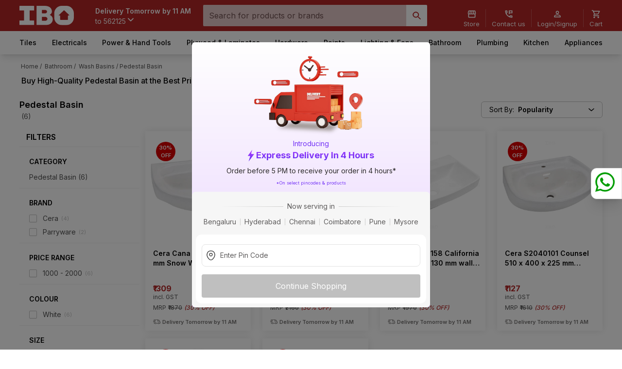

--- FILE ---
content_type: text/html; charset=utf-8
request_url: https://www.ibo.com/pedestal-basin/c/3892
body_size: 32149
content:
<!DOCTYPE html><html lang="en"><head><meta charSet="utf-8"/><meta name="viewport" content="width=device-width"/><link rel="canonical" href="https://www.ibo.com/pedestal-basin/c/3892"/><title>Buy Pedestal Wash Basin Online at Best Prices from Top Brands | IBO</title><meta name="keywords" content="pedestal wash basin, modern pedestal wash basin, pedestal wash basin design, ceramic pedestal wash basin, pedestal wash basin price, pedestal wash basin online"/><meta name="description" content="Buy a pedestal wash basin online in India at best prices. IBO offers a wide range of modern pedestal wash basin designs from top brands like Cera at discounted prices. Order Now!"/><script type="application/ld+json" id="ld-category-schema">{
    "@context": "https://schema.org/",
    "@type": "BreadcrumbList",
    "itemListElement": [{
      "@type": "ListItem",
      "position": "1",
      "name": "Home",
      "item": "https://www.ibo.com/"
    },{
      "@type": "ListItem",
      "position": "2",
      "name": "Bathroom",
      "item": "https://www.ibo.com/bathroom/c/3673"
    },{
      "@type": "ListItem",
      "position": "3",
      "name": "Wash Basins",
      "item": "https://www.ibo.com/wash-basins/c/3706"
    },{
      "@type": "ListItem",
      "position": "4",
      "name": "Pedestal Basin",
      "item": "https://www.ibo.com/pedestal-basin/c/3892"
    }]
  }</script><script type="application/ld+json" id="ld-category-voice-schema">{
    "@context": "https://schema.org/",
    "@type": "WebPage",
    "name": "Buy High-Quality Pedestal Basin at the Best Prices from IBO",
    "speakable":
    {
    "@type": "SpeakableSpecification",
    "xpath":
    [
    "/html/head/title",
    "/html/head/meta[@name='description']/@content"
    ]
    },
    "url": "https://www.ibo.com/pedestal-basin/c/3892"
    }</script><meta property="og:locale" content="en_US"/><meta property="og:type" content="website"/><meta property="og:site_name" content="IBO"/><meta property="og:image:width" content="200"/><meta property="og:image:height" content="200"/><meta property="og:title" content="Buy Pedestal Wash Basin Online at Best Prices from Top Brands | IBO"/><meta property="og:description" content="Buy a pedestal wash basin online in India at best prices. IBO offers a wide range of modern pedestal wash basin designs from top brands like Cera at discounted prices. Order Now!"/><meta property="og:image" content="https://www.ibo.com/_next/static/media/IBO-white.5a0af92a.jpeg"/><meta property="og:url" content="https://www.ibo.com/pedestal-basin/c/3892"/><meta name="next-head-count" content="17"/><link rel="preconnect" href="https://fonts.googleapis.com"/><link rel="preconnect" href="https://fonts.gstatic.com" crossorigin="true"/><link rel="icon" href="/favicon.svg"/><script src="https://challenges.cloudflare.com/turnstile/v0/api.js" async="" defer=""></script><link rel="preconnect" href="https://fonts.gstatic.com" crossorigin /><script id="gtm-script" data-nscript="beforeInteractive">(function(w,d,s,l,i){w[l]=w[l]||[];w[l].push({'gtm.start':
              new Date().getTime(),event:'gtm.js'});var f=d.getElementsByTagName(s)[0],
              j=d.createElement(s),dl=l!='dataLayer'?'&l='+l:'';j.async=true;j.src=
              'https://www.googletagmanager.com/gtm.js?id='+i+dl;f.parentNode.insertBefore(j,f);
              })(window,document,'script','dataLayer','GTM-MVXQJ5X');</script><script type="application/ld+json" id="ld-store-location-schema" data-nscript="beforeInteractive">{"@context": "https://schema.org","@type":"Organization","name": "Ibo","url": "https://www.ibo.com/","logo": "https://www.ibo.com/_next/static/media/IBO-white.f279fa95.svg","address": {"@type": "PostalAddress","streetAddress": "Marathahalli","addressLocality": "Sarjapur Rd  Yamare Village","addressRegion": "Karnataka","postalCode": "562125","addressCountry": "India"},"contactPoint": {"@type": "ContactPoint","contactType": "contact","telephone": "1800-572-8344","email": "contactus@ibo.com"},"sameAs":["https://www.facebook.com/ibo.wholesale/","https://www.linkedin.com/company/ebo-mart-private-limited/"]}</script><script type="application/ld+json" id="ld-search-schema" data-nscript="beforeInteractive">{"@context": "https://schema.org","@type": "WebSite","url": "https://www.ibo.com/","potentialAction": {"@type": "SearchAction","target": "https://www.ibo.com/search?search_term={search_term_string}","query-input": "required name=search_term_string"}}</script><script type="application/ld+json" id="site-nav-schema" data-nscript="beforeInteractive">[{"@context":"https://schema.org/","@type":"SiteNavigationElement","mainEntity":[{"name":"IBO","url":"https://www.ibo.com/"},{"@context":"https://schema.org/","@type":"SiteNavigationElement","name":"Flooring","url":"https://www.ibo.com/flooring/c/5"},{"@context":"https://schema.org/","@type":"SiteNavigationElement","name":"Vitrified Tiles","url":"https://www.ibo.com/vitrified-tiles/c/65"},{"@context":"https://schema.org/","@type":"SiteNavigationElement","name":"Vitrified Floor Tile","url":"https://www.ibo.com/vitrified-floor-tile/c/362"},{"@context":"https://schema.org/","@type":"SiteNavigationElement","name":"Vitrified Parking Tile","url":"https://www.ibo.com/vitrified-parking-tile/c/2825"},{"@context":"https://schema.org/","@type":"SiteNavigationElement","name":"Vitrified Elevation Tile","url":"https://www.ibo.com/vitrified-elevation-tile/c/2828"},{"@context":"https://schema.org/","@type":"SiteNavigationElement","name":"Carpet & Mats","url":"https://www.ibo.com/carpet-mats/c/4807"},{"@context":"https://schema.org/","@type":"SiteNavigationElement","name":"Artificial Grass","url":"https://www.ibo.com/artificial-grass/c/4909"},{"@context":"https://schema.org/","@type":"SiteNavigationElement","name":"Ceramic Tiles","url":"https://www.ibo.com/ceramic-tiles/c/62"},{"@context":"https://schema.org/","@type":"SiteNavigationElement","name":"Ceramic Wall Tile","url":"https://www.ibo.com/ceramic-wall-tile/c/350"},{"@context":"https://schema.org/","@type":"SiteNavigationElement","name":"Ceramic Floor Tile","url":"https://www.ibo.com/ceramic-floor-tile/c/353"},{"@context":"https://schema.org/","@type":"SiteNavigationElement","name":"Ceramic Parking Tile","url":"https://www.ibo.com/ceramic-parking-tile/c/2819"},{"@context":"https://schema.org/","@type":"SiteNavigationElement","name":"Ceramic Elevation Tile","url":"https://www.ibo.com/ceramic-elevation-tile/c/2822"},{"@context":"https://schema.org/","@type":"SiteNavigationElement","name":"Tiles Tools & Accessories","url":"https://www.ibo.com/tiles-tools-accessories/c/68"},{"@context":"https://schema.org/","@type":"SiteNavigationElement","name":"Tile Adhesive","url":"https://www.ibo.com/tile-adhesive/c/3634"},{"@context":"https://schema.org/","@type":"SiteNavigationElement","name":"Tile Grout","url":"https://www.ibo.com/tile-grout/c/389"},{"@context":"https://schema.org/","@type":"SiteNavigationElement","name":"Tile Tools","url":"https://www.ibo.com/tile-tools/c/395"},{"@context":"https://schema.org/","@type":"SiteNavigationElement","name":"Waterproofing","url":"https://www.ibo.com/waterproofing/c/383"},{"@context":"https://schema.org/","@type":"SiteNavigationElement","name":"Tile Clean & Care","url":"https://www.ibo.com/tile-clean-care/c/392"},{"@context":"https://schema.org/","@type":"SiteNavigationElement","name":"Tile Accessories","url":"https://www.ibo.com/tile-accessories/c/398"},{"@context":"https://schema.org/","@type":"SiteNavigationElement","name":"Laminate Flooring","url":"https://www.ibo.com/laminate-flooring/c/4813"},{"@context":"https://schema.org/","@type":"SiteNavigationElement","name":"Laminate Flooring","url":"https://www.ibo.com/laminate-flooring/c/4918"},{"@context":"https://schema.org/","@type":"SiteNavigationElement","name":"Vinyl Flooring","url":"https://www.ibo.com/vinyl-flooring/c/4816"},{"@context":"https://schema.org/","@type":"SiteNavigationElement","name":"Vinyl Flooring","url":"https://www.ibo.com/vinyl-flooring/c/4921"},{"@context":"https://schema.org/","@type":"SiteNavigationElement","name":"Transition Strips & Profiles","url":"https://www.ibo.com/transition-strips-profiles/c/4825"},{"@context":"https://schema.org/","@type":"SiteNavigationElement","name":"Transition Strip & Profile","url":"https://www.ibo.com/transition-strip-profile/c/4930"},{"@context":"https://schema.org/","@type":"SiteNavigationElement","name":"Paints and Adhesives","url":"https://www.ibo.com/paints-and-adhesives/c/14"},{"@context":"https://schema.org/","@type":"SiteNavigationElement","name":"Interior Paints","url":"https://www.ibo.com/interior-paints/c/4840"},{"@context":"https://schema.org/","@type":"SiteNavigationElement","name":"Interior Distemper-Color","url":"https://www.ibo.com/interior-distempercolor/c/5059"},{"@context":"https://schema.org/","@type":"SiteNavigationElement","name":"Interior Emulsion - Color","url":"https://www.ibo.com/interior-emulsion-color/c/5056"},{"@context":"https://schema.org/","@type":"SiteNavigationElement","name":"Interior Emulsion - Base","url":"https://www.ibo.com/interior-emulsion-base/c/5068"},{"@context":"https://schema.org/","@type":"SiteNavigationElement","name":"Paint Thinners","url":"https://www.ibo.com/paint-thinners/c/4873"},{"@context":"https://schema.org/","@type":"SiteNavigationElement","name":"Paint Thinner","url":"https://www.ibo.com/paint-thinner/c/5173"},{"@context":"https://schema.org/","@type":"SiteNavigationElement","name":"Paint Tools","url":"https://www.ibo.com/paint-tools/c/4849"},{"@context":"https://schema.org/","@type":"SiteNavigationElement","name":"Paint Scrapper","url":"https://www.ibo.com/paint-scrapper/c/5098"},{"@context":"https://schema.org/","@type":"SiteNavigationElement","name":"Knife","url":"https://www.ibo.com/knife/c/5095"},{"@context":"https://schema.org/","@type":"SiteNavigationElement","name":"Extension Pole","url":"https://www.ibo.com/extension-pole/c/5092"},{"@context":"https://schema.org/","@type":"SiteNavigationElement","name":"Other Tools","url":"https://www.ibo.com/other-tools/c/5101"},{"@context":"https://schema.org/","@type":"SiteNavigationElement","name":"Exterior Paints","url":"https://www.ibo.com/exterior-paints/c/4843"},{"@context":"https://schema.org/","@type":"SiteNavigationElement","name":"Exterior Emulsion - Color","url":"https://www.ibo.com/exterior-emulsion-color/c/5080"},{"@context":"https://schema.org/","@type":"SiteNavigationElement","name":"Exterior Emulsion - Base","url":"https://www.ibo.com/exterior-emulsion-base/c/5083"},{"@context":"https://schema.org/","@type":"SiteNavigationElement","name":"Waterproofing","url":"https://www.ibo.com/waterproofing/c/4861"},{"@context":"https://schema.org/","@type":"SiteNavigationElement","name":"General Purpose Waterproofing","url":"https://www.ibo.com/general-purpose-waterproofing/c/5152"},{"@context":"https://schema.org/","@type":"SiteNavigationElement","name":"Wall Waterproofing","url":"https://www.ibo.com/wall-waterproofing/c/5146"},{"@context":"https://schema.org/","@type":"SiteNavigationElement","name":"Roof Waterproofing","url":"https://www.ibo.com/roof-waterproofing/c/5143"},{"@context":"https://schema.org/","@type":"SiteNavigationElement","name":"Floor Waterproofing","url":"https://www.ibo.com/floor-waterproofing/c/5149"},{"@context":"https://schema.org/","@type":"SiteNavigationElement","name":"Tapes","url":"https://www.ibo.com/tapes/c/4858"},{"@context":"https://schema.org/","@type":"SiteNavigationElement","name":"Masking Tape","url":"https://www.ibo.com/masking-tape/c/5122"},{"@context":"https://schema.org/","@type":"SiteNavigationElement","name":"Metal Paints","url":"https://www.ibo.com/metal-paints/c/4870"},{"@context":"https://schema.org/","@type":"SiteNavigationElement","name":"Enamel-Color","url":"https://www.ibo.com/enamelcolor/c/5170"},{"@context":"https://schema.org/","@type":"SiteNavigationElement","name":"Wood Coatings","url":"https://www.ibo.com/wood-coatings/c/4876"},{"@context":"https://schema.org/","@type":"SiteNavigationElement","name":"Varnish","url":"https://www.ibo.com/varnish/c/5188"},{"@context":"https://schema.org/","@type":"SiteNavigationElement","name":"Melamine Coating","url":"https://www.ibo.com/melamine-coating/c/5176"},{"@context":"https://schema.org/","@type":"SiteNavigationElement","name":"Polyester Coating","url":"https://www.ibo.com/polyester-coating/c/5179"},{"@context":"https://schema.org/","@type":"SiteNavigationElement","name":"Polyurethane (PU) Coating","url":"https://www.ibo.com/polyurethane-pu-coating/c/5182"},{"@context":"https://schema.org/","@type":"SiteNavigationElement","name":"Protective Covers","url":"https://www.ibo.com/protective-covers/c/4855"},{"@context":"https://schema.org/","@type":"SiteNavigationElement","name":"Plastic sheeting","url":"https://www.ibo.com/plastic-sheeting/c/5113"},{"@context":"https://schema.org/","@type":"SiteNavigationElement","name":"Glues, Epoxy And Construction Adhesives","url":"https://www.ibo.com/glues-epoxy-and-construction-adhesives/c/161"},{"@context":"https://schema.org/","@type":"SiteNavigationElement","name":"All Purpose Glue","url":"https://www.ibo.com/all-purpose-glue/c/5134"},{"@context":"https://schema.org/","@type":"SiteNavigationElement","name":"Woodwork Adhesive","url":"https://www.ibo.com/woodwork-adhesive/c/728"},{"@context":"https://schema.org/","@type":"SiteNavigationElement","name":"Other Paints","url":"https://www.ibo.com/other-paints/c/4882"},{"@context":"https://schema.org/","@type":"SiteNavigationElement","name":"Spray Paint","url":"https://www.ibo.com/spray-paint/c/5212"},{"@context":"https://schema.org/","@type":"SiteNavigationElement","name":"Household Cleaning","url":"https://www.ibo.com/household-cleaning/c/4867"},{"@context":"https://schema.org/","@type":"SiteNavigationElement","name":"Cleaning Tools","url":"https://www.ibo.com/cleaning-tools/c/5161"},{"@context":"https://schema.org/","@type":"SiteNavigationElement","name":"Cleaner","url":"https://www.ibo.com/cleaner/c/5158"},{"@context":"https://schema.org/","@type":"SiteNavigationElement","name":"Polish","url":"https://www.ibo.com/polish/c/5164"},{"@context":"https://schema.org/","@type":"SiteNavigationElement","name":"Sealants","url":"https://www.ibo.com/sealants/c/4852"},{"@context":"https://schema.org/","@type":"SiteNavigationElement","name":"Interior Sealant","url":"https://www.ibo.com/interior-sealant/c/5104"},{"@context":"https://schema.org/","@type":"SiteNavigationElement","name":"General Purpose Sealant","url":"https://www.ibo.com/general-purpose-sealant/c/5110"},{"@context":"https://schema.org/","@type":"SiteNavigationElement","name":"Colorants","url":"https://www.ibo.com/colorants/c/4885"},{"@context":"https://schema.org/","@type":"SiteNavigationElement","name":"Universal Stainer","url":"https://www.ibo.com/universal-stainer/c/5218"},{"@context":"https://schema.org/","@type":"SiteNavigationElement","name":"Machine Colorant","url":"https://www.ibo.com/machine-colorant/c/5215"},{"@context":"https://schema.org/","@type":"SiteNavigationElement","name":"Undercoats","url":"https://www.ibo.com/undercoats/c/4879"},{"@context":"https://schema.org/","@type":"SiteNavigationElement","name":"Putty","url":"https://www.ibo.com/putty/c/5203"},{"@context":"https://schema.org/","@type":"SiteNavigationElement","name":"Filler","url":"https://www.ibo.com/filler/c/5206"},{"@context":"https://schema.org/","@type":"SiteNavigationElement","name":"Wall Primer","url":"https://www.ibo.com/wall-primer/c/5200"},{"@context":"https://schema.org/","@type":"SiteNavigationElement","name":"Metal Primer","url":"https://www.ibo.com/metal-primer/c/5197"},{"@context":"https://schema.org/","@type":"SiteNavigationElement","name":"Wood Primer","url":"https://www.ibo.com/wood-primer/c/5194"},{"@context":"https://schema.org/","@type":"SiteNavigationElement","name":"Applicators","url":"https://www.ibo.com/applicators/c/4846"},{"@context":"https://schema.org/","@type":"SiteNavigationElement","name":"Roller","url":"https://www.ibo.com/roller/c/5089"},{"@context":"https://schema.org/","@type":"SiteNavigationElement","name":"Brush","url":"https://www.ibo.com/brush/c/5086"},{"@context":"https://schema.org/","@type":"SiteNavigationElement","name":"Boards & Laminates","url":"https://www.ibo.com/boards-laminates/c/20"},{"@context":"https://schema.org/","@type":"SiteNavigationElement","name":"Plywood & Blockboard","url":"https://www.ibo.com/plywood-blockboard/c/230"},{"@context":"https://schema.org/","@type":"SiteNavigationElement","name":"Plywood","url":"https://www.ibo.com/plywood/c/1136"},{"@context":"https://schema.org/","@type":"SiteNavigationElement","name":"Blockboards","url":"https://www.ibo.com/blockboards/c/1139"},{"@context":"https://schema.org/","@type":"SiteNavigationElement","name":"Engineered Board","url":"https://www.ibo.com/engineered-board/c/239"},{"@context":"https://schema.org/","@type":"SiteNavigationElement","name":"MDF Board","url":"https://www.ibo.com/mdf-board/c/1157"},{"@context":"https://schema.org/","@type":"SiteNavigationElement","name":"HDHMR HDF Board","url":"https://www.ibo.com/hdhmr-hdf-board/c/1160"},{"@context":"https://schema.org/","@type":"SiteNavigationElement","name":"Laminates","url":"https://www.ibo.com/laminates/c/245"},{"@context":"https://schema.org/","@type":"SiteNavigationElement","name":"Liner Laminates","url":"https://www.ibo.com/liner-laminates/c/1175"},{"@context":"https://schema.org/","@type":"SiteNavigationElement","name":"Decorative Laminates","url":"https://www.ibo.com/decorative-laminates/c/1172"},{"@context":"https://schema.org/","@type":"SiteNavigationElement","name":"Acrylic Laminates","url":"https://www.ibo.com/acrylic-laminates/c/2861"},{"@context":"https://schema.org/","@type":"SiteNavigationElement","name":"Edgeband","url":"https://www.ibo.com/edgeband/c/2858"},{"@context":"https://schema.org/","@type":"SiteNavigationElement","name":"Edgeband","url":"https://www.ibo.com/edgeband/c/2870"},{"@context":"https://schema.org/","@type":"SiteNavigationElement","name":"Hardware","url":"https://www.ibo.com/hardware/c/2873"},{"@context":"https://schema.org/","@type":"SiteNavigationElement","name":"Cabinet Hardware","url":"https://www.ibo.com/cabinet-hardware/c/2876"},{"@context":"https://schema.org/","@type":"SiteNavigationElement","name":"Drawer Slide","url":"https://www.ibo.com/drawer-slide/c/2897"},{"@context":"https://schema.org/","@type":"SiteNavigationElement","name":"Cabinet Hinge","url":"https://www.ibo.com/cabinet-hinge/c/2894"},{"@context":"https://schema.org/","@type":"SiteNavigationElement","name":"Cabinet Handle","url":"https://www.ibo.com/cabinet-handle/c/2906"},{"@context":"https://schema.org/","@type":"SiteNavigationElement","name":"Drawer Lock","url":"https://www.ibo.com/drawer-lock/c/2900"},{"@context":"https://schema.org/","@type":"SiteNavigationElement","name":"Lift Up","url":"https://www.ibo.com/lift-up/c/2903"},{"@context":"https://schema.org/","@type":"SiteNavigationElement","name":"Cabinet Knob","url":"https://www.ibo.com/cabinet-knob/c/2909"},{"@context":"https://schema.org/","@type":"SiteNavigationElement","name":"Bracket","url":"https://www.ibo.com/bracket-/c/2912"},{"@context":"https://schema.org/","@type":"SiteNavigationElement","name":"Curtain Hardware","url":"https://www.ibo.com/curtain-hardware/c/3697"},{"@context":"https://schema.org/","@type":"SiteNavigationElement","name":"Curtain Rod","url":"https://www.ibo.com/curtain-rod/c/3859"},{"@context":"https://schema.org/","@type":"SiteNavigationElement","name":"Curtain Hook","url":"https://www.ibo.com/curtain-hook/c/3862"},{"@context":"https://schema.org/","@type":"SiteNavigationElement","name":"Door Hardware","url":"https://www.ibo.com/door-hardware/c/2879"},{"@context":"https://schema.org/","@type":"SiteNavigationElement","name":"Lever Handle","url":"https://www.ibo.com/lever-handle/c/2915"},{"@context":"https://schema.org/","@type":"SiteNavigationElement","name":"Door Lock","url":"https://www.ibo.com/door-lock/c/2921"},{"@context":"https://schema.org/","@type":"SiteNavigationElement","name":"Door Hinge","url":"https://www.ibo.com/door-hinge/c/2930"},{"@context":"https://schema.org/","@type":"SiteNavigationElement","name":"Tower Bolt","url":"https://www.ibo.com/tower-bolt/c/2939"},{"@context":"https://schema.org/","@type":"SiteNavigationElement","name":"Door Closer","url":"https://www.ibo.com/door-closer/c/2924"},{"@context":"https://schema.org/","@type":"SiteNavigationElement","name":"Cylindrical Lock","url":"https://www.ibo.com/cylindrical-lock/c/2918"},{"@context":"https://schema.org/","@type":"SiteNavigationElement","name":"Door Handle","url":"https://www.ibo.com/door-handle/c/2942"},{"@context":"https://schema.org/","@type":"SiteNavigationElement","name":"Door Accessory","url":"https://www.ibo.com/door-accessory/c/2933"},{"@context":"https://schema.org/","@type":"SiteNavigationElement","name":"Knobs & Tubular Lock","url":"https://www.ibo.com/knobs-tubular-lock/c/2927"},{"@context":"https://schema.org/","@type":"SiteNavigationElement","name":"Door Stopper","url":"https://www.ibo.com/door-stopper/c/2936"},{"@context":"https://schema.org/","@type":"SiteNavigationElement","name":"Door Aldrop/Latch","url":"https://www.ibo.com/door-aldroplatch/c/3578"},{"@context":"https://schema.org/","@type":"SiteNavigationElement","name":"Signs","url":"https://www.ibo.com/signs/c/3691"},{"@context":"https://schema.org/","@type":"SiteNavigationElement","name":"Stock Sign","url":"https://www.ibo.com/stock-sign/c/3853"},{"@context":"https://schema.org/","@type":"SiteNavigationElement","name":"Kitchen Hardware","url":"https://www.ibo.com/kitchen-hardware/c/2882"},{"@context":"https://schema.org/","@type":"SiteNavigationElement","name":"Drawer System","url":"https://www.ibo.com/drawer-system/c/2954"},{"@context":"https://schema.org/","@type":"SiteNavigationElement","name":"Profile","url":"https://www.ibo.com/profile/c/2966"},{"@context":"https://schema.org/","@type":"SiteNavigationElement","name":"Roller Shutter","url":"https://www.ibo.com/roller-shutter/c/2948"},{"@context":"https://schema.org/","@type":"SiteNavigationElement","name":"Drawer Organiser","url":"https://www.ibo.com/drawer-organiser/c/2951"},{"@context":"https://schema.org/","@type":"SiteNavigationElement","name":"Corner Unit","url":"https://www.ibo.com/corner-unit/c/2957"},{"@context":"https://schema.org/","@type":"SiteNavigationElement","name":"Tall Unit","url":"https://www.ibo.com/tall-unit/c/2945"},{"@context":"https://schema.org/","@type":"SiteNavigationElement","name":"Bottle Pull Out","url":"https://www.ibo.com/bottle-pull-out/c/2960"},{"@context":"https://schema.org/","@type":"SiteNavigationElement","name":"Kitchen Accessory","url":"https://www.ibo.com/kitchen-accessory/c/2963"},{"@context":"https://schema.org/","@type":"SiteNavigationElement","name":"Fasteners","url":"https://www.ibo.com/fasteners/c/2888"},{"@context":"https://schema.org/","@type":"SiteNavigationElement","name":"Screw","url":"https://www.ibo.com/screw/c/2978"},{"@context":"https://schema.org/","@type":"SiteNavigationElement","name":"Nail","url":"https://www.ibo.com/nail/c/2984"},{"@context":"https://schema.org/","@type":"SiteNavigationElement","name":"Wall Hook","url":"https://www.ibo.com/wall-hook/c/4936"},{"@context":"https://schema.org/","@type":"SiteNavigationElement","name":"Dowel","url":"https://www.ibo.com/dowel/c/2981"},{"@context":"https://schema.org/","@type":"SiteNavigationElement","name":"Glass Fittings & Hardware","url":"https://www.ibo.com/glass-fittings-hardware/c/3685"},{"@context":"https://schema.org/","@type":"SiteNavigationElement","name":"Glass Spider Fitting","url":"https://www.ibo.com/glass-spider-fitting/c/3826"},{"@context":"https://schema.org/","@type":"SiteNavigationElement","name":"Glass Sliding Fitting","url":"https://www.ibo.com/glass-sliding-fitting/c/3820"},{"@context":"https://schema.org/","@type":"SiteNavigationElement","name":"Canopy Fitting","url":"https://www.ibo.com/canopy-fitting/c/3796"},{"@context":"https://schema.org/","@type":"SiteNavigationElement","name":"Patch Fitting","url":"https://www.ibo.com/patch-fitting/c/3829"},{"@context":"https://schema.org/","@type":"SiteNavigationElement","name":"Glass Accessory","url":"https://www.ibo.com/glass-accessory/c/3802"},{"@context":"https://schema.org/","@type":"SiteNavigationElement","name":"Ropes","url":"https://www.ibo.com/ropes/c/3694"},{"@context":"https://schema.org/","@type":"SiteNavigationElement","name":"Rope","url":"https://www.ibo.com/rope/c/3856"},{"@context":"https://schema.org/","@type":"SiteNavigationElement","name":"Wardrobe Sliding Fittings","url":"https://www.ibo.com/wardrobe-sliding-fittings/c/2885"},{"@context":"https://schema.org/","@type":"SiteNavigationElement","name":"Wardrobe Sliding System","url":"https://www.ibo.com/wardrobe-sliding-system/c/3572"},{"@context":"https://schema.org/","@type":"SiteNavigationElement","name":"Wardrobe Fitting","url":"https://www.ibo.com/wardrobe-fitting/c/2969"},{"@context":"https://schema.org/","@type":"SiteNavigationElement","name":"Bottom Track System","url":"https://www.ibo.com/bottom-track-system/c/2975"},{"@context":"https://schema.org/","@type":"SiteNavigationElement","name":"Top Track System","url":"https://www.ibo.com/top-track-system/c/2972"},{"@context":"https://schema.org/","@type":"SiteNavigationElement","name":"Other Hardware","url":"https://www.ibo.com/other-hardware/c/2891"},{"@context":"https://schema.org/","@type":"SiteNavigationElement","name":"Bed Fitting","url":"https://www.ibo.com/bed-fitting/c/3029"},{"@context":"https://schema.org/","@type":"SiteNavigationElement","name":"Basket","url":"https://www.ibo.com/basket/c/2990"},{"@context":"https://schema.org/","@type":"SiteNavigationElement","name":"Lock Body","url":"https://www.ibo.com/lock-body/c/3020"},{"@context":"https://schema.org/","@type":"SiteNavigationElement","name":"Gate hook","url":"https://www.ibo.com/gate-hook/c/2987"},{"@context":"https://schema.org/","@type":"SiteNavigationElement","name":"Skirting","url":"https://www.ibo.com/skirting/c/3041"},{"@context":"https://schema.org/","@type":"SiteNavigationElement","name":"Profile Connector","url":"https://www.ibo.com/profile-connector/c/3008"},{"@context":"https://schema.org/","@type":"SiteNavigationElement","name":"Gola Connector","url":"https://www.ibo.com/gola-connector/c/3014"},{"@context":"https://schema.org/","@type":"SiteNavigationElement","name":"Wardobe Accessory","url":"https://www.ibo.com/wardobe-accessory/c/2993"},{"@context":"https://schema.org/","@type":"SiteNavigationElement","name":"Glass & Plate Rack","url":"https://www.ibo.com/glass-plate-rack/c/3011"},{"@context":"https://schema.org/","@type":"SiteNavigationElement","name":"Floor Spring","url":"https://www.ibo.com/floor-spring/c/2996"},{"@context":"https://schema.org/","@type":"SiteNavigationElement","name":"Drawer Mat","url":"https://www.ibo.com/drawer-mat/c/3554"},{"@context":"https://schema.org/","@type":"SiteNavigationElement","name":"Magnetic Catcher","url":"https://www.ibo.com/magnetic-catcher/c/3557"},{"@context":"https://schema.org/","@type":"SiteNavigationElement","name":"Shelf Support","url":"https://www.ibo.com/shelf-support/c/3560"},{"@context":"https://schema.org/","@type":"SiteNavigationElement","name":"Power & Hand Tools","url":"https://www.ibo.com/power-hand-tools/c/3047"},{"@context":"https://schema.org/","@type":"SiteNavigationElement","name":"Power Tools","url":"https://www.ibo.com/power-tools/c/3050"},{"@context":"https://schema.org/","@type":"SiteNavigationElement","name":"Angle Grinder","url":"https://www.ibo.com/angle-grinder/c/3074"},{"@context":"https://schema.org/","@type":"SiteNavigationElement","name":"Impact Drill","url":"https://www.ibo.com/impact-drill/c/3059"},{"@context":"https://schema.org/","@type":"SiteNavigationElement","name":"Rotary Drill","url":"https://www.ibo.com/rotary-drill/c/3062"},{"@context":"https://schema.org/","@type":"SiteNavigationElement","name":"Hammer Drill","url":"https://www.ibo.com/hammer-drill/c/3065"},{"@context":"https://schema.org/","@type":"SiteNavigationElement","name":"Power Tool Kit","url":"https://www.ibo.com/power-tool-kit/c/3113"},{"@context":"https://schema.org/","@type":"SiteNavigationElement","name":"Tile Cutter","url":"https://www.ibo.com/tile-cutter/c/3077"},{"@context":"https://schema.org/","@type":"SiteNavigationElement","name":"Chop Saw","url":"https://www.ibo.com/chop-saw/c/3086"},{"@context":"https://schema.org/","@type":"SiteNavigationElement","name":"Circular Saw","url":"https://www.ibo.com/circular-saw/c/3080"},{"@context":"https://schema.org/","@type":"SiteNavigationElement","name":"Sander","url":"https://www.ibo.com/sander/c/3104"},{"@context":"https://schema.org/","@type":"SiteNavigationElement","name":"Jig Saw","url":"https://www.ibo.com/jig-saw/c/3083"},{"@context":"https://schema.org/","@type":"SiteNavigationElement","name":"Router","url":"https://www.ibo.com/router/c/3107"},{"@context":"https://schema.org/","@type":"SiteNavigationElement","name":"Planer","url":"https://www.ibo.com/planer/c/3101"},{"@context":"https://schema.org/","@type":"SiteNavigationElement","name":"Trimmer","url":"https://www.ibo.com/trimmer/c/3125"},{"@context":"https://schema.org/","@type":"SiteNavigationElement","name":"Bench Grinder","url":"https://www.ibo.com/bench-grinder/c/3119"},{"@context":"https://schema.org/","@type":"SiteNavigationElement","name":"Reciprocating Saw","url":"https://www.ibo.com/reciprocating-saw/c/3089"},{"@context":"https://schema.org/","@type":"SiteNavigationElement","name":"Heat Gun","url":"https://www.ibo.com/heat-gun/c/3095"},{"@context":"https://schema.org/","@type":"SiteNavigationElement","name":"Air Blower","url":"https://www.ibo.com/air-blower/c/3098"},{"@context":"https://schema.org/","@type":"SiteNavigationElement","name":"Vacuum Cleaner","url":"https://www.ibo.com/vacuum-cleaner/c/6241"},{"@context":"https://schema.org/","@type":"SiteNavigationElement","name":"Power Pressure Washer","url":"https://www.ibo.com/power-pressure-washer/c/3116"},{"@context":"https://schema.org/","@type":"SiteNavigationElement","name":"Drill Driver","url":"https://www.ibo.com/drill-driver/c/3068"},{"@context":"https://schema.org/","@type":"SiteNavigationElement","name":"Electric Screwdriver","url":"https://www.ibo.com/electric-screwdriver/c/3071"},{"@context":"https://schema.org/","@type":"SiteNavigationElement","name":"Glue Gun","url":"https://www.ibo.com/glue-gun/c/3122"},{"@context":"https://schema.org/","@type":"SiteNavigationElement","name":"Electric Mixer","url":"https://www.ibo.com/electric-mixer/c/3110"},{"@context":"https://schema.org/","@type":"SiteNavigationElement","name":"Polisher","url":"https://www.ibo.com/polisher/c/3092"},{"@context":"https://schema.org/","@type":"SiteNavigationElement","name":"Demolition Hammer","url":"https://www.ibo.com/demolition-hammer/c/6388"},{"@context":"https://schema.org/","@type":"SiteNavigationElement","name":"Mitre Saw","url":"https://www.ibo.com/mitre-saw/c/6391"},{"@context":"https://schema.org/","@type":"SiteNavigationElement","name":"Power Tools Spares","url":"https://www.ibo.com/power-tools-spares/c/4834"},{"@context":"https://schema.org/","@type":"SiteNavigationElement","name":"Armature","url":"https://www.ibo.com/armature/c/5035"},{"@context":"https://schema.org/","@type":"SiteNavigationElement","name":"Field Coil","url":"https://www.ibo.com/field-coil/c/5041"},{"@context":"https://schema.org/","@type":"SiteNavigationElement","name":"Hand Tools","url":"https://www.ibo.com/hand-tools/c/3056"},{"@context":"https://schema.org/","@type":"SiteNavigationElement","name":"Spanners & Wrench","url":"https://www.ibo.com/spanners-wrench/c/3164"},{"@context":"https://schema.org/","@type":"SiteNavigationElement","name":"Pliers & Pincer","url":"https://www.ibo.com/pliers-pincer/c/3167"},{"@context":"https://schema.org/","@type":"SiteNavigationElement","name":"Screwdriver","url":"https://www.ibo.com/screwdriver/c/3161"},{"@context":"https://schema.org/","@type":"SiteNavigationElement","name":"Hand Tool Set","url":"https://www.ibo.com/hand-tool-set/c/3158"},{"@context":"https://schema.org/","@type":"SiteNavigationElement","name":"Hammer","url":"https://www.ibo.com/hammer/c/3170"},{"@context":"https://schema.org/","@type":"SiteNavigationElement","name":"Socket & Socket Set","url":"https://www.ibo.com/socket-socket-set/c/3173"},{"@context":"https://schema.org/","@type":"SiteNavigationElement","name":"Measuring & Layout Tool","url":"https://www.ibo.com/measuring-layout-tool/c/3197"},{"@context":"https://schema.org/","@type":"SiteNavigationElement","name":"Chisel","url":"https://www.ibo.com/chisel/c/3188"},{"@context":"https://schema.org/","@type":"SiteNavigationElement","name":"Cutting Tool","url":"https://www.ibo.com/cutting-tool/c/3182"},{"@context":"https://schema.org/","@type":"SiteNavigationElement","name":"Hand Saw","url":"https://www.ibo.com/hand-saw/c/3176"},{"@context":"https://schema.org/","@type":"SiteNavigationElement","name":"Clamps & Vice","url":"https://www.ibo.com/clamps-vice/c/3206"},{"@context":"https://schema.org/","@type":"SiteNavigationElement","name":"Allen Key","url":"https://www.ibo.com/allen-key/c/3179"},{"@context":"https://schema.org/","@type":"SiteNavigationElement","name":"Tools Storage & Organizers","url":"https://www.ibo.com/tools-storage-organizers/c/3209"},{"@context":"https://schema.org/","@type":"SiteNavigationElement","name":"MultiTools & Accessory","url":"https://www.ibo.com/multitools-accessory/c/3200"},{"@context":"https://schema.org/","@type":"SiteNavigationElement","name":"Scissor","url":"https://www.ibo.com/scissor/c/3185"},{"@context":"https://schema.org/","@type":"SiteNavigationElement","name":"Soldering Equipment","url":"https://www.ibo.com/soldering-equipment/c/3203"},{"@context":"https://schema.org/","@type":"SiteNavigationElement","name":"Power Tools Accessories","url":"https://www.ibo.com/power-tools-accessories/c/3053"},{"@context":"https://schema.org/","@type":"SiteNavigationElement","name":"Drill Bit","url":"https://www.ibo.com/drill-bit/c/3146"},{"@context":"https://schema.org/","@type":"SiteNavigationElement","name":"Saw Blade","url":"https://www.ibo.com/saw-blade/c/3149"},{"@context":"https://schema.org/","@type":"SiteNavigationElement","name":"Cutting Disc","url":"https://www.ibo.com/cutting-disc/c/3131"},{"@context":"https://schema.org/","@type":"SiteNavigationElement","name":"Grinding Disc","url":"https://www.ibo.com/grinding-disc/c/3128"},{"@context":"https://schema.org/","@type":"SiteNavigationElement","name":"Coated Abrasive","url":"https://www.ibo.com/coated-abrasive/c/3152"},{"@context":"https://schema.org/","@type":"SiteNavigationElement","name":"Flap Disc","url":"https://www.ibo.com/flap-disc/c/3155"},{"@context":"https://schema.org/","@type":"SiteNavigationElement","name":"Router Bit Set","url":"https://www.ibo.com/router-bit-set/c/3143"},{"@context":"https://schema.org/","@type":"SiteNavigationElement","name":"Polisher Accessory","url":"https://www.ibo.com/polisher-accessory/c/3140"},{"@context":"https://schema.org/","@type":"SiteNavigationElement","name":"Garden Tools","url":"https://www.ibo.com/garden-tools/c/4828"},{"@context":"https://schema.org/","@type":"SiteNavigationElement","name":"Hand Pruner","url":"https://www.ibo.com/hand-pruner/c/4975"},{"@context":"https://schema.org/","@type":"SiteNavigationElement","name":"Sprayer","url":"https://www.ibo.com/sprayer/c/4993"},{"@context":"https://schema.org/","@type":"SiteNavigationElement","name":"Hedge Shear","url":"https://www.ibo.com/hedge-shear/c/4942"},{"@context":"https://schema.org/","@type":"SiteNavigationElement","name":"Hand Trowel","url":"https://www.ibo.com/hand-trowel/c/4972"},{"@context":"https://schema.org/","@type":"SiteNavigationElement","name":"Garden Glove","url":"https://www.ibo.com/garden-glove/c/4999"},{"@context":"https://schema.org/","@type":"SiteNavigationElement","name":"Loppers","url":"https://www.ibo.com/loppers/c/4978"},{"@context":"https://schema.org/","@type":"SiteNavigationElement","name":"Rake","url":"https://www.ibo.com/rake/c/4984"},{"@context":"https://schema.org/","@type":"SiteNavigationElement","name":"Watering Hoses & Accessory","url":"https://www.ibo.com/watering-hoses-accessory/c/5002"},{"@context":"https://schema.org/","@type":"SiteNavigationElement","name":"Hoe","url":"https://www.ibo.com/hoe/c/4957"},{"@context":"https://schema.org/","@type":"SiteNavigationElement","name":"Watering Can","url":"https://www.ibo.com/watering-can/c/4996"},{"@context":"https://schema.org/","@type":"SiteNavigationElement","name":"Cultivating Tool","url":"https://www.ibo.com/cultivating-tool/c/4954"},{"@context":"https://schema.org/","@type":"SiteNavigationElement","name":"Weeder","url":"https://www.ibo.com/weeder/c/4969"},{"@context":"https://schema.org/","@type":"SiteNavigationElement","name":"Sprinkler","url":"https://www.ibo.com/sprinkler/c/5005"},{"@context":"https://schema.org/","@type":"SiteNavigationElement","name":"Safety Equipment","url":"https://www.ibo.com/safety-equipment/c/4831"},{"@context":"https://schema.org/","@type":"SiteNavigationElement","name":"Head Protection","url":"https://www.ibo.com/head-protection/c/5017"},{"@context":"https://schema.org/","@type":"SiteNavigationElement","name":"Hearing Protection","url":"https://www.ibo.com/hearing-protection/c/5020"},{"@context":"https://schema.org/","@type":"SiteNavigationElement","name":"Protective Eyewear","url":"https://www.ibo.com/protective-eyewear/c/5011"},{"@context":"https://schema.org/","@type":"SiteNavigationElement","name":"Safety Vest","url":"https://www.ibo.com/safety-vest/c/5023"},{"@context":"https://schema.org/","@type":"SiteNavigationElement","name":"Safety Shoe","url":"https://www.ibo.com/safety-shoe/c/5029"},{"@context":"https://schema.org/","@type":"SiteNavigationElement","name":"Glove","url":"https://www.ibo.com/glove/c/5032"},{"@context":"https://schema.org/","@type":"SiteNavigationElement","name":"Ladders","url":"https://www.ibo.com/ladders/c/4837"},{"@context":"https://schema.org/","@type":"SiteNavigationElement","name":"Step Ladder","url":"https://www.ibo.com/step-ladder/c/5050"},{"@context":"https://schema.org/","@type":"SiteNavigationElement","name":"Electricals","url":"https://www.ibo.com/electricals/c/3679"},{"@context":"https://schema.org/","@type":"SiteNavigationElement","name":"Wires & Cables","url":"https://www.ibo.com/wires-cables/c/3772"},{"@context":"https://schema.org/","@type":"SiteNavigationElement","name":"Low Tension Wire","url":"https://www.ibo.com/low-tension-wire/c/4183"},{"@context":"https://schema.org/","@type":"SiteNavigationElement","name":"Electrical Tools & Accessories","url":"https://www.ibo.com/electrical-tools-accessories/c/3760"},{"@context":"https://schema.org/","@type":"SiteNavigationElement","name":"Accessory","url":"https://www.ibo.com/accessory/c/4144"},{"@context":"https://schema.org/","@type":"SiteNavigationElement","name":"Electrical Test Meter","url":"https://www.ibo.com/electrical-test-meter/c/4150"},{"@context":"https://schema.org/","@type":"SiteNavigationElement","name":"Switches And Sockets","url":"https://www.ibo.com/switches-and-sockets/c/3757"},{"@context":"https://schema.org/","@type":"SiteNavigationElement","name":"Fan Regulator","url":"https://www.ibo.com/fan-regulator/c/4117"},{"@context":"https://schema.org/","@type":"SiteNavigationElement","name":"Door Bell","url":"https://www.ibo.com/door-bell/c/4120"},{"@context":"https://schema.org/","@type":"SiteNavigationElement","name":"Switch Board Plate","url":"https://www.ibo.com/switch-board-plate/c/4123"},{"@context":"https://schema.org/","@type":"SiteNavigationElement","name":"Lamp Holder","url":"https://www.ibo.com/lamp-holder/c/4126"},{"@context":"https://schema.org/","@type":"SiteNavigationElement","name":"Electrical Socket","url":"https://www.ibo.com/electrical-socket/c/4129"},{"@context":"https://schema.org/","@type":"SiteNavigationElement","name":"Communication Socket","url":"https://www.ibo.com/communication-socket/c/4132"},{"@context":"https://schema.org/","@type":"SiteNavigationElement","name":"Multi Plug Adaptor","url":"https://www.ibo.com/multi-plug-adaptor/c/4135"},{"@context":"https://schema.org/","@type":"SiteNavigationElement","name":"Spike Guard","url":"https://www.ibo.com/spike-guard/c/4138"},{"@context":"https://schema.org/","@type":"SiteNavigationElement","name":"Blank Plate Cover","url":"https://www.ibo.com/blank-plate-cover/c/4141"},{"@context":"https://schema.org/","@type":"SiteNavigationElement","name":"Switch","url":"https://www.ibo.com/switch/c/4225"},{"@context":"https://schema.org/","@type":"SiteNavigationElement","name":"Combined Box","url":"https://www.ibo.com/combined-box/c/5248"},{"@context":"https://schema.org/","@type":"SiteNavigationElement","name":"Modular Surface Box","url":"https://www.ibo.com/modular-surface-box/c/5251"},{"@context":"https://schema.org/","@type":"SiteNavigationElement","name":"Ceiling Rose","url":"https://www.ibo.com/ceiling-rose/c/5254"},{"@context":"https://schema.org/","@type":"SiteNavigationElement","name":"Plug Top","url":"https://www.ibo.com/plug-top/c/5257"},{"@context":"https://schema.org/","@type":"SiteNavigationElement","name":"Home Automation","url":"https://www.ibo.com/home-automation/c/3763"},{"@context":"https://schema.org/","@type":"SiteNavigationElement","name":"Smart Home Security","url":"https://www.ibo.com/smart-home-security/c/4156"},{"@context":"https://schema.org/","@type":"SiteNavigationElement","name":"Batteries & Torch","url":"https://www.ibo.com/batteries-torch/c/3745"},{"@context":"https://schema.org/","@type":"SiteNavigationElement","name":"Battery","url":"https://www.ibo.com/battery-/c/4075"},{"@context":"https://schema.org/","@type":"SiteNavigationElement","name":"Torch","url":"https://www.ibo.com/torch/c/4078"},{"@context":"https://schema.org/","@type":"SiteNavigationElement","name":"Power Generation & Transformers","url":"https://www.ibo.com/power-generation-transformers/c/3769"},{"@context":"https://schema.org/","@type":"SiteNavigationElement","name":"Inverter Battery","url":"https://www.ibo.com/inverter-battery/c/4171"},{"@context":"https://schema.org/","@type":"SiteNavigationElement","name":"Inverter","url":"https://www.ibo.com/inverter/c/4174"},{"@context":"https://schema.org/","@type":"SiteNavigationElement","name":"Stabilizer","url":"https://www.ibo.com/stabilizer/c/4177"},{"@context":"https://schema.org/","@type":"SiteNavigationElement","name":"Circuit Breakers","url":"https://www.ibo.com/circuit-breakers/c/3748"},{"@context":"https://schema.org/","@type":"SiteNavigationElement","name":"MCB","url":"https://www.ibo.com/mcb/c/4081"},{"@context":"https://schema.org/","@type":"SiteNavigationElement","name":"RCCB","url":"https://www.ibo.com/rccb/c/4084"},{"@context":"https://schema.org/","@type":"SiteNavigationElement","name":"Isolator","url":"https://www.ibo.com/isolator/c/4090"},{"@context":"https://schema.org/","@type":"SiteNavigationElement","name":"Water Treatment","url":"https://www.ibo.com/water-treatment/c/4894"},{"@context":"https://schema.org/","@type":"SiteNavigationElement","name":"RO Water Filter","url":"https://www.ibo.com/ro-water-filter/c/5266"},{"@context":"https://schema.org/","@type":"SiteNavigationElement","name":"UV Water Filter","url":"https://www.ibo.com/uv-water-filter/c/5269"},{"@context":"https://schema.org/","@type":"SiteNavigationElement","name":"Water Softener","url":"https://www.ibo.com/water-softener/c/5272"},{"@context":"https://schema.org/","@type":"SiteNavigationElement","name":"Distribution Boards","url":"https://www.ibo.com/distribution-boards/c/3751"},{"@context":"https://schema.org/","@type":"SiteNavigationElement","name":"Distribution Board","url":"https://www.ibo.com/distribution-board/c/4093"},{"@context":"https://schema.org/","@type":"SiteNavigationElement","name":"Safety Detectors & Fire Extinguishers","url":"https://www.ibo.com/safety-detectors-fire-extinguishers/c/3766"},{"@context":"https://schema.org/","@type":"SiteNavigationElement","name":"Fire Extinguisher","url":"https://www.ibo.com/fire-extinguisher/c/4165"},{"@context":"https://schema.org/","@type":"SiteNavigationElement","name":"Smoke Detector","url":"https://www.ibo.com/smoke-detector/c/4168"},{"@context":"https://schema.org/","@type":"SiteNavigationElement","name":"Conduit, Boxes & Fitting","url":"https://www.ibo.com/conduit-boxes-fitting/c/3754"},{"@context":"https://schema.org/","@type":"SiteNavigationElement","name":"Conduit Fitting","url":"https://www.ibo.com/conduit-fitting/c/4102"},{"@context":"https://schema.org/","@type":"SiteNavigationElement","name":"Conduit Pipe","url":"https://www.ibo.com/conduit-pipe/c/4105"},{"@context":"https://schema.org/","@type":"SiteNavigationElement","name":"Conduit Solvent Cement","url":"https://www.ibo.com/conduit-solvent-cement/c/5245"},{"@context":"https://schema.org/","@type":"SiteNavigationElement","name":"Ceiling Fan Box","url":"https://www.ibo.com/ceiling-fan-box/c/4108"},{"@context":"https://schema.org/","@type":"SiteNavigationElement","name":"Concealed Box","url":"https://www.ibo.com/concealed-box/c/4111"},{"@context":"https://schema.org/","@type":"SiteNavigationElement","name":"Geysers","url":"https://www.ibo.com/geysers/c/4891"},{"@context":"https://schema.org/","@type":"SiteNavigationElement","name":"Instant Geyser","url":"https://www.ibo.com/instant-geyser/c/5260"},{"@context":"https://schema.org/","@type":"SiteNavigationElement","name":"Storage Geyser","url":"https://www.ibo.com/storage-geyser/c/5263"},{"@context":"https://schema.org/","@type":"SiteNavigationElement","name":"Lighting & Fans","url":"https://www.ibo.com/lighting-fans/c/3676"},{"@context":"https://schema.org/","@type":"SiteNavigationElement","name":"Light Bulbs","url":"https://www.ibo.com/light-bulbs/c/3727"},{"@context":"https://schema.org/","@type":"SiteNavigationElement","name":"LED Bulb","url":"https://www.ibo.com/led-bulb/c/3991"},{"@context":"https://schema.org/","@type":"SiteNavigationElement","name":"LED Batten","url":"https://www.ibo.com/led-batten/c/3994"},{"@context":"https://schema.org/","@type":"SiteNavigationElement","name":"LED Night Bulb","url":"https://www.ibo.com/led-night-bulb/c/3997"},{"@context":"https://schema.org/","@type":"SiteNavigationElement","name":"LED Filament Bulb","url":"https://www.ibo.com/led-filament-bulb/c/4003"},{"@context":"https://schema.org/","@type":"SiteNavigationElement","name":"Ceiling Lights","url":"https://www.ibo.com/ceiling-lights/c/3730"},{"@context":"https://schema.org/","@type":"SiteNavigationElement","name":"LED Panel Light","url":"https://www.ibo.com/led-panel-light/c/4006"},{"@context":"https://schema.org/","@type":"SiteNavigationElement","name":"LED Downlighter","url":"https://www.ibo.com/led-downlighter/c/4009"},{"@context":"https://schema.org/","@type":"SiteNavigationElement","name":"LED Spotlight","url":"https://www.ibo.com/led-spotlight/c/4012"},{"@context":"https://schema.org/","@type":"SiteNavigationElement","name":"LED COB Light","url":"https://www.ibo.com/led-cob-light/c/4015"},{"@context":"https://schema.org/","@type":"SiteNavigationElement","name":"Fan","url":"https://www.ibo.com/fan/c/3733"},{"@context":"https://schema.org/","@type":"SiteNavigationElement","name":"Pedestal Fan","url":"https://www.ibo.com/pedestal-fan/c/4021"},{"@context":"https://schema.org/","@type":"SiteNavigationElement","name":"Table Fan","url":"https://www.ibo.com/table-fan/c/4024"},{"@context":"https://schema.org/","@type":"SiteNavigationElement","name":"Wall Fan","url":"https://www.ibo.com/wall-fan/c/4030"},{"@context":"https://schema.org/","@type":"SiteNavigationElement","name":"Exhaust Fan","url":"https://www.ibo.com/exhaust-fan/c/4033"},{"@context":"https://schema.org/","@type":"SiteNavigationElement","name":"Ceiling Fan","url":"https://www.ibo.com/ceiling-fan/c/4018"},{"@context":"https://schema.org/","@type":"SiteNavigationElement","name":"Outdoor Lighting","url":"https://www.ibo.com/outdoor-lighting/c/3739"},{"@context":"https://schema.org/","@type":"SiteNavigationElement","name":"LED Flood Light","url":"https://www.ibo.com/led-flood-light/c/4048"},{"@context":"https://schema.org/","@type":"SiteNavigationElement","name":"LED Street Light","url":"https://www.ibo.com/led-street-light/c/4051"},{"@context":"https://schema.org/","@type":"SiteNavigationElement","name":"Wall Light","url":"https://www.ibo.com/wall-light/c/4054"},{"@context":"https://schema.org/","@type":"SiteNavigationElement","name":"Decorative Lights","url":"https://www.ibo.com/decorative-lights/c/3736"},{"@context":"https://schema.org/","@type":"SiteNavigationElement","name":"LED Strip Light","url":"https://www.ibo.com/led-strip-light/c/4042"},{"@context":"https://schema.org/","@type":"SiteNavigationElement","name":"Pendant Light","url":"https://www.ibo.com/pendant-light/c/4036"},{"@context":"https://schema.org/","@type":"SiteNavigationElement","name":"Wall Light","url":"https://www.ibo.com/wall-light/c/4039"},{"@context":"https://schema.org/","@type":"SiteNavigationElement","name":"Bath","url":"https://www.ibo.com/bath/c/3673"},{"@context":"https://schema.org/","@type":"SiteNavigationElement","name":"Bath Faucets","url":"https://www.ibo.com/bath-faucets/c/3709"},{"@context":"https://schema.org/","@type":"SiteNavigationElement","name":"Deck Mixer","url":"https://www.ibo.com/deck-mixer/c/3901"},{"@context":"https://schema.org/","@type":"SiteNavigationElement","name":"Pillar Tap","url":"https://www.ibo.com/pillar-tap/c/3895"},{"@context":"https://schema.org/","@type":"SiteNavigationElement","name":"Basin Tap","url":"https://www.ibo.com/basin-tap/c/3898"},{"@context":"https://schema.org/","@type":"SiteNavigationElement","name":"Wall Mixer","url":"https://www.ibo.com/wall-mixer/c/3904"},{"@context":"https://schema.org/","@type":"SiteNavigationElement","name":"Diverter","url":"https://www.ibo.com/diverter/c/3913"},{"@context":"https://schema.org/","@type":"SiteNavigationElement","name":"Bath Spout","url":"https://www.ibo.com/bath-spout/c/3910"},{"@context":"https://schema.org/","@type":"SiteNavigationElement","name":"Bib Tap","url":"https://www.ibo.com/bib-tap/c/3931"},{"@context":"https://schema.org/","@type":"SiteNavigationElement","name":"Shower Head","url":"https://www.ibo.com/shower-head/c/3907"},{"@context":"https://schema.org/","@type":"SiteNavigationElement","name":"Shower Arm","url":"https://www.ibo.com/shower-arm/c/3925"},{"@context":"https://schema.org/","@type":"SiteNavigationElement","name":"Hand Held Shower","url":"https://www.ibo.com/hand-held-shower/c/3916"},{"@context":"https://schema.org/","@type":"SiteNavigationElement","name":"Angle Valve","url":"https://www.ibo.com/angle-valve/c/3922"},{"@context":"https://schema.org/","@type":"SiteNavigationElement","name":"Spares & Fittings","url":"https://www.ibo.com/spares-fittings/c/6775"},{"@context":"https://schema.org/","@type":"SiteNavigationElement","name":"Nozzle","url":"https://www.ibo.com/nozzle/c/6790"},{"@context":"https://schema.org/","@type":"SiteNavigationElement","name":"Washing Machine Adapter","url":"https://www.ibo.com/washing-machine-adapter/c/6793"},{"@context":"https://schema.org/","@type":"SiteNavigationElement","name":"Cartridge","url":"https://www.ibo.com/cartridge/c/6799"},{"@context":"https://schema.org/","@type":"SiteNavigationElement","name":"Chand Set","url":"https://www.ibo.com/chand-set/c/6808"},{"@context":"https://schema.org/","@type":"SiteNavigationElement","name":"Flange","url":"https://www.ibo.com/flange/c/6811"},{"@context":"https://schema.org/","@type":"SiteNavigationElement","name":"Ball Cock","url":"https://www.ibo.com/ball-cock/c/7024"},{"@context":"https://schema.org/","@type":"SiteNavigationElement","name":"Toilets","url":"https://www.ibo.com/toilets/c/3700"},{"@context":"https://schema.org/","@type":"SiteNavigationElement","name":"One Piece Toilet","url":"https://www.ibo.com/one-piece-toilet/c/5221"},{"@context":"https://schema.org/","@type":"SiteNavigationElement","name":"Two Piece Toilet","url":"https://www.ibo.com/two-piece-toilet/c/5224"},{"@context":"https://schema.org/","@type":"SiteNavigationElement","name":"Toilet Seat cover","url":"https://www.ibo.com/toilet-seat-cover/c/5230"},{"@context":"https://schema.org/","@type":"SiteNavigationElement","name":"Indian Toilet (IWC)","url":"https://www.ibo.com/indian-toilet-iwc/c/5227"},{"@context":"https://schema.org/","@type":"SiteNavigationElement","name":"Urinal","url":"https://www.ibo.com/urinal/c/3868"},{"@context":"https://schema.org/","@type":"SiteNavigationElement","name":"Flush tank","url":"https://www.ibo.com/flush-tank/c/5233"},{"@context":"https://schema.org/","@type":"SiteNavigationElement","name":"Flush Plate","url":"https://www.ibo.com/flush-plate/c/3871"},{"@context":"https://schema.org/","@type":"SiteNavigationElement","name":"Flush Valve","url":"https://www.ibo.com/flush-valve/c/3874"},{"@context":"https://schema.org/","@type":"SiteNavigationElement","name":"Health Faucet","url":"https://www.ibo.com/health-faucet/c/3877"},{"@context":"https://schema.org/","@type":"SiteNavigationElement","name":"Urinal Push Cock","url":"https://www.ibo.com/urinal-push-cock/c/6916"},{"@context":"https://schema.org/","@type":"SiteNavigationElement","name":"Urinal Sensor","url":"https://www.ibo.com/urinal-sensor/c/7012"},{"@context":"https://schema.org/","@type":"SiteNavigationElement","name":"Dispensers","url":"https://www.ibo.com/dispensers/c/6910"},{"@context":"https://schema.org/","@type":"SiteNavigationElement","name":"Water Bottle Dispenser","url":"https://www.ibo.com/water-bottle-dispenser/c/6913"},{"@context":"https://schema.org/","@type":"SiteNavigationElement","name":"Wash Basins","url":"https://www.ibo.com/wash-basins/c/3706"},{"@context":"https://schema.org/","@type":"SiteNavigationElement","name":"Wall hung Basin","url":"https://www.ibo.com/wall-hung-basin/c/3886"},{"@context":"https://schema.org/","@type":"SiteNavigationElement","name":"Table Top Basin","url":"https://www.ibo.com/table-top-basin/c/3883"},{"@context":"https://schema.org/","@type":"SiteNavigationElement","name":"Pedestal Basin","url":"https://www.ibo.com/pedestal-basin/c/3892"},{"@context":"https://schema.org/","@type":"SiteNavigationElement","name":"Pedestal","url":"https://www.ibo.com/pedestal/c/6274"},{"@context":"https://schema.org/","@type":"SiteNavigationElement","name":"Drop-in Basin","url":"https://www.ibo.com/dropin-basin/c/3889"},{"@context":"https://schema.org/","@type":"SiteNavigationElement","name":"Bath Accessories","url":"https://www.ibo.com/bath-accessories/c/3712"},{"@context":"https://schema.org/","@type":"SiteNavigationElement","name":"Towel Rail","url":"https://www.ibo.com/towel-rail/c/3937"},{"@context":"https://schema.org/","@type":"SiteNavigationElement","name":"Soap Holder","url":"https://www.ibo.com/soap-holder/c/3949"},{"@context":"https://schema.org/","@type":"SiteNavigationElement","name":"Soap Dispenser","url":"https://www.ibo.com/soap-dispenser/c/3952"},{"@context":"https://schema.org/","@type":"SiteNavigationElement","name":"Towel Ring","url":"https://www.ibo.com/towel-ring/c/3943"},{"@context":"https://schema.org/","@type":"SiteNavigationElement","name":"Toilet Paper Holder","url":"https://www.ibo.com/toilet-paper-holder/c/3946"},{"@context":"https://schema.org/","@type":"SiteNavigationElement","name":"Tumbler Holder","url":"https://www.ibo.com/tumbler-holder/c/3955"},{"@context":"https://schema.org/","@type":"SiteNavigationElement","name":"Floor Drain","url":"https://www.ibo.com/floor-drain/c/3934"},{"@context":"https://schema.org/","@type":"SiteNavigationElement","name":"Towel Rack","url":"https://www.ibo.com/towel-rack/c/3940"},{"@context":"https://schema.org/","@type":"SiteNavigationElement","name":"Wall Bracket","url":"https://www.ibo.com/wall-bracket/c/6268"},{"@context":"https://schema.org/","@type":"SiteNavigationElement","name":"Hose Pipe","url":"https://www.ibo.com/hose-pipe/c/6271"},{"@context":"https://schema.org/","@type":"SiteNavigationElement","name":"Robe Hook","url":"https://www.ibo.com/robe-hook/c/6778"},{"@context":"https://schema.org/","@type":"SiteNavigationElement","name":"Grab Bar","url":"https://www.ibo.com/grab-bar/c/6781"},{"@context":"https://schema.org/","@type":"SiteNavigationElement","name":"Shower Filter","url":"https://www.ibo.com/shower-filter/c/6784"},{"@context":"https://schema.org/","@type":"SiteNavigationElement","name":"Combo Set","url":"https://www.ibo.com/combo-set/c/7018"},{"@context":"https://schema.org/","@type":"SiteNavigationElement","name":"Bath Mirrors","url":"https://www.ibo.com/bath-mirrors/c/3715"},{"@context":"https://schema.org/","@type":"SiteNavigationElement","name":"Bath Mirror","url":"https://www.ibo.com/bath-mirror/c/3958"},{"@context":"https://schema.org/","@type":"SiteNavigationElement","name":"Bath Cabinets","url":"https://www.ibo.com/bath-cabinets/c/3718"},{"@context":"https://schema.org/","@type":"SiteNavigationElement","name":"Vanity Cabinet","url":"https://www.ibo.com/vanity-cabinet/c/3970"},{"@context":"https://schema.org/","@type":"SiteNavigationElement","name":"Plumbing","url":"https://www.ibo.com/plumbing/c/3682"},{"@context":"https://schema.org/","@type":"SiteNavigationElement","name":"Pipes","url":"https://www.ibo.com/pipes/c/3775"},{"@context":"https://schema.org/","@type":"SiteNavigationElement","name":"Water Pipe","url":"https://www.ibo.com/water-pipe/c/4192"},{"@context":"https://schema.org/","@type":"SiteNavigationElement","name":"SWR Pipe","url":"https://www.ibo.com/swr-pipe/c/4195"},{"@context":"https://schema.org/","@type":"SiteNavigationElement","name":"Agriculture Pipe","url":"https://www.ibo.com/agriculture-pipe/c/4198"},{"@context":"https://schema.org/","@type":"SiteNavigationElement","name":"Fittings","url":"https://www.ibo.com/fittings/c/3778"},{"@context":"https://schema.org/","@type":"SiteNavigationElement","name":"Water Pipe Fitting","url":"https://www.ibo.com/water-pipe-fitting/c/4201"},{"@context":"https://schema.org/","@type":"SiteNavigationElement","name":"SWR Fitting","url":"https://www.ibo.com/swr-fitting/c/4204"},{"@context":"https://schema.org/","@type":"SiteNavigationElement","name":"Agriculture Fitting","url":"https://www.ibo.com/agriculture-fitting/c/4207"},{"@context":"https://schema.org/","@type":"SiteNavigationElement","name":"Pumps","url":"https://www.ibo.com/pumps/c/3784"},{"@context":"https://schema.org/","@type":"SiteNavigationElement","name":"Openwell Submersible Pump","url":"https://www.ibo.com/openwell-submersible-pump/c/4213"},{"@context":"https://schema.org/","@type":"SiteNavigationElement","name":"Centrifugal Pump","url":"https://www.ibo.com/centrifugal-pump/c/4219"},{"@context":"https://schema.org/","@type":"SiteNavigationElement","name":"Booster Pump","url":"https://www.ibo.com/booster-pump/c/4222"},{"@context":"https://schema.org/","@type":"SiteNavigationElement","name":"Tanks","url":"https://www.ibo.com/tanks/c/3781"},{"@context":"https://schema.org/","@type":"SiteNavigationElement","name":"Overhead Tank","url":"https://www.ibo.com/overhead-tank/c/4210"},{"@context":"https://schema.org/","@type":"SiteNavigationElement","name":"Tapes, Adhesives and Cleaners","url":"https://www.ibo.com/tapes-adhesives-and-cleaners/c/4897"},{"@context":"https://schema.org/","@type":"SiteNavigationElement","name":"Solvent cement","url":"https://www.ibo.com/solvent-cement/c/5275"},{"@context":"https://schema.org/","@type":"SiteNavigationElement","name":"Rust remover","url":"https://www.ibo.com/rust-remover/c/5287"},{"@context":"https://schema.org/","@type":"SiteNavigationElement","name":"Sealant","url":"https://www.ibo.com/sealant/c/5278"},{"@context":"https://schema.org/","@type":"SiteNavigationElement","name":"Drain cleaner","url":"https://www.ibo.com/drain-cleaner/c/5281"},{"@context":"https://schema.org/","@type":"SiteNavigationElement","name":"Tape","url":"https://www.ibo.com/tape/c/5284"},{"@context":"https://schema.org/","@type":"SiteNavigationElement","name":"Accessories","url":"https://www.ibo.com/accessories/c/4900"},{"@context":"https://schema.org/","@type":"SiteNavigationElement","name":"Waste pipe","url":"https://www.ibo.com/waste-pipe/c/5299"},{"@context":"https://schema.org/","@type":"SiteNavigationElement","name":"Connection pipe","url":"https://www.ibo.com/connection-pipe/c/5293"},{"@context":"https://schema.org/","@type":"SiteNavigationElement","name":"Nipple","url":"https://www.ibo.com/nipple/c/5296"},{"@context":"https://schema.org/","@type":"SiteNavigationElement","name":"Flange","url":"https://www.ibo.com/flange/c/5290"},{"@context":"https://schema.org/","@type":"SiteNavigationElement","name":"Kitchen","url":"https://www.ibo.com/kitchen/c/6505"},{"@context":"https://schema.org/","@type":"SiteNavigationElement","name":"Kitchen Faucets","url":"https://www.ibo.com/kitchen-faucets/c/6508"},{"@context":"https://schema.org/","@type":"SiteNavigationElement","name":"Sink Tap","url":"https://www.ibo.com/sink-tap/c/3979"},{"@context":"https://schema.org/","@type":"SiteNavigationElement","name":"Deck Mixer","url":"https://www.ibo.com/deck-mixer/c/3973"},{"@context":"https://schema.org/","@type":"SiteNavigationElement","name":"Wall Mixer","url":"https://www.ibo.com/wall-mixer/c/3976"},{"@context":"https://schema.org/","@type":"SiteNavigationElement","name":"Kitchen Sinks","url":"https://www.ibo.com/kitchen-sinks/c/6511"},{"@context":"https://schema.org/","@type":"SiteNavigationElement","name":"Single Bowl Sink","url":"https://www.ibo.com/single-bowl-sink-/c/3982"},{"@context":"https://schema.org/","@type":"SiteNavigationElement","name":"Double Bowl Sink","url":"https://www.ibo.com/double-bowl-sink/c/3985"},{"@context":"https://schema.org/","@type":"SiteNavigationElement","name":"Kitchen Appliances","url":"https://www.ibo.com/kitchen-appliances/c/6514"},{"@context":"https://schema.org/","@type":"SiteNavigationElement","name":"Chimney","url":"https://www.ibo.com/chimney/c/5236"},{"@context":"https://schema.org/","@type":"SiteNavigationElement","name":"Gas stove","url":"https://www.ibo.com/gas-stove/c/5239"},{"@context":"https://schema.org/","@type":"SiteNavigationElement","name":"Hob","url":"https://www.ibo.com/hob/c/5242"}]}]</script><link rel="preload" href="/_next/static/css/a6a8e38309f28839.css" as="style"/><link rel="stylesheet" href="/_next/static/css/a6a8e38309f28839.css" data-n-g=""/><link rel="preload" href="/_next/static/css/4df78f2cd73d6b26.css" as="style"/><link rel="stylesheet" href="/_next/static/css/4df78f2cd73d6b26.css" data-n-p=""/><noscript data-n-css=""></noscript><script defer="" nomodule="" src="/_next/static/chunks/polyfills-0d1b80a048d4787e.js"></script><script src="/_next/static/chunks/webpack-0b51240c8dcdacc1.js" defer=""></script><script src="/_next/static/chunks/framework-7f60309a8c775a3e.js" defer=""></script><script src="/_next/static/chunks/main-8843f127bae5ea31.js" defer=""></script><script src="/_next/static/chunks/pages/_app-e213081c52725d73.js" defer=""></script><script src="/_next/static/chunks/598-e6dc78ba08c6e951.js" defer=""></script><script src="/_next/static/chunks/7842-2c6c79cee4d8ae60.js" defer=""></script><script src="/_next/static/chunks/9990-b66ada917472e0fc.js" defer=""></script><script src="/_next/static/chunks/5611-7f6801b40a6c0c8d.js" defer=""></script><script src="/_next/static/chunks/5746-ad9abcb5e4fddf1a.js" defer=""></script><script src="/_next/static/chunks/2289-6c11884d6af72d3d.js" defer=""></script><script src="/_next/static/chunks/2963-e7342860fbac393c.js" defer=""></script><script src="/_next/static/chunks/2799-1d9ba129fbe3b6f6.js" defer=""></script><script src="/_next/static/chunks/pages/category-79f33e61b4820cb1.js" defer=""></script><script src="/_next/static/di9n7De54rRZBajUnnNVR/_buildManifest.js" defer=""></script><script src="/_next/static/di9n7De54rRZBajUnnNVR/_ssgManifest.js" defer=""></script><style id="__jsx-2040683179">.search-overlay.jsx-2040683179{height:calc(100vh - 44px);}@media (min-width:641px){.search-overlay.jsx-2040683179{height:auto;}}</style><style data-href="https://fonts.googleapis.com/css2?family=Inter:wght@400;500;600;700&display=swap">@font-face{font-family:'Inter';font-style:normal;font-weight:400;font-display:swap;src:url(https://fonts.gstatic.com/l/font?kit=UcCO3FwrK3iLTeHuS_nVMrMxCp50SjIw2boKoduKmMEVuLyfMZs&skey=c491285d6722e4fa&v=v20) format('woff')}@font-face{font-family:'Inter';font-style:normal;font-weight:500;font-display:swap;src:url(https://fonts.gstatic.com/l/font?kit=UcCO3FwrK3iLTeHuS_nVMrMxCp50SjIw2boKoduKmMEVuI6fMZs&skey=c491285d6722e4fa&v=v20) format('woff')}@font-face{font-family:'Inter';font-style:normal;font-weight:600;font-display:swap;src:url(https://fonts.gstatic.com/l/font?kit=UcCO3FwrK3iLTeHuS_nVMrMxCp50SjIw2boKoduKmMEVuGKYMZs&skey=c491285d6722e4fa&v=v20) format('woff')}@font-face{font-family:'Inter';font-style:normal;font-weight:700;font-display:swap;src:url(https://fonts.gstatic.com/l/font?kit=UcCO3FwrK3iLTeHuS_nVMrMxCp50SjIw2boKoduKmMEVuFuYMZs&skey=c491285d6722e4fa&v=v20) format('woff')}@font-face{font-family:'Inter';font-style:normal;font-weight:400;font-display:swap;src:url(https://fonts.gstatic.com/s/inter/v20/UcC73FwrK3iLTeHuS_nVMrMxCp50SjIa2JL7W0Q5n-wU.woff2) format('woff2');unicode-range:U+0460-052F,U+1C80-1C8A,U+20B4,U+2DE0-2DFF,U+A640-A69F,U+FE2E-FE2F}@font-face{font-family:'Inter';font-style:normal;font-weight:400;font-display:swap;src:url(https://fonts.gstatic.com/s/inter/v20/UcC73FwrK3iLTeHuS_nVMrMxCp50SjIa0ZL7W0Q5n-wU.woff2) format('woff2');unicode-range:U+0301,U+0400-045F,U+0490-0491,U+04B0-04B1,U+2116}@font-face{font-family:'Inter';font-style:normal;font-weight:400;font-display:swap;src:url(https://fonts.gstatic.com/s/inter/v20/UcC73FwrK3iLTeHuS_nVMrMxCp50SjIa2ZL7W0Q5n-wU.woff2) format('woff2');unicode-range:U+1F00-1FFF}@font-face{font-family:'Inter';font-style:normal;font-weight:400;font-display:swap;src:url(https://fonts.gstatic.com/s/inter/v20/UcC73FwrK3iLTeHuS_nVMrMxCp50SjIa1pL7W0Q5n-wU.woff2) format('woff2');unicode-range:U+0370-0377,U+037A-037F,U+0384-038A,U+038C,U+038E-03A1,U+03A3-03FF}@font-face{font-family:'Inter';font-style:normal;font-weight:400;font-display:swap;src:url(https://fonts.gstatic.com/s/inter/v20/UcC73FwrK3iLTeHuS_nVMrMxCp50SjIa2pL7W0Q5n-wU.woff2) format('woff2');unicode-range:U+0102-0103,U+0110-0111,U+0128-0129,U+0168-0169,U+01A0-01A1,U+01AF-01B0,U+0300-0301,U+0303-0304,U+0308-0309,U+0323,U+0329,U+1EA0-1EF9,U+20AB}@font-face{font-family:'Inter';font-style:normal;font-weight:400;font-display:swap;src:url(https://fonts.gstatic.com/s/inter/v20/UcC73FwrK3iLTeHuS_nVMrMxCp50SjIa25L7W0Q5n-wU.woff2) format('woff2');unicode-range:U+0100-02BA,U+02BD-02C5,U+02C7-02CC,U+02CE-02D7,U+02DD-02FF,U+0304,U+0308,U+0329,U+1D00-1DBF,U+1E00-1E9F,U+1EF2-1EFF,U+2020,U+20A0-20AB,U+20AD-20C0,U+2113,U+2C60-2C7F,U+A720-A7FF}@font-face{font-family:'Inter';font-style:normal;font-weight:400;font-display:swap;src:url(https://fonts.gstatic.com/s/inter/v20/UcC73FwrK3iLTeHuS_nVMrMxCp50SjIa1ZL7W0Q5nw.woff2) format('woff2');unicode-range:U+0000-00FF,U+0131,U+0152-0153,U+02BB-02BC,U+02C6,U+02DA,U+02DC,U+0304,U+0308,U+0329,U+2000-206F,U+20AC,U+2122,U+2191,U+2193,U+2212,U+2215,U+FEFF,U+FFFD}@font-face{font-family:'Inter';font-style:normal;font-weight:500;font-display:swap;src:url(https://fonts.gstatic.com/s/inter/v20/UcC73FwrK3iLTeHuS_nVMrMxCp50SjIa2JL7W0Q5n-wU.woff2) format('woff2');unicode-range:U+0460-052F,U+1C80-1C8A,U+20B4,U+2DE0-2DFF,U+A640-A69F,U+FE2E-FE2F}@font-face{font-family:'Inter';font-style:normal;font-weight:500;font-display:swap;src:url(https://fonts.gstatic.com/s/inter/v20/UcC73FwrK3iLTeHuS_nVMrMxCp50SjIa0ZL7W0Q5n-wU.woff2) format('woff2');unicode-range:U+0301,U+0400-045F,U+0490-0491,U+04B0-04B1,U+2116}@font-face{font-family:'Inter';font-style:normal;font-weight:500;font-display:swap;src:url(https://fonts.gstatic.com/s/inter/v20/UcC73FwrK3iLTeHuS_nVMrMxCp50SjIa2ZL7W0Q5n-wU.woff2) format('woff2');unicode-range:U+1F00-1FFF}@font-face{font-family:'Inter';font-style:normal;font-weight:500;font-display:swap;src:url(https://fonts.gstatic.com/s/inter/v20/UcC73FwrK3iLTeHuS_nVMrMxCp50SjIa1pL7W0Q5n-wU.woff2) format('woff2');unicode-range:U+0370-0377,U+037A-037F,U+0384-038A,U+038C,U+038E-03A1,U+03A3-03FF}@font-face{font-family:'Inter';font-style:normal;font-weight:500;font-display:swap;src:url(https://fonts.gstatic.com/s/inter/v20/UcC73FwrK3iLTeHuS_nVMrMxCp50SjIa2pL7W0Q5n-wU.woff2) format('woff2');unicode-range:U+0102-0103,U+0110-0111,U+0128-0129,U+0168-0169,U+01A0-01A1,U+01AF-01B0,U+0300-0301,U+0303-0304,U+0308-0309,U+0323,U+0329,U+1EA0-1EF9,U+20AB}@font-face{font-family:'Inter';font-style:normal;font-weight:500;font-display:swap;src:url(https://fonts.gstatic.com/s/inter/v20/UcC73FwrK3iLTeHuS_nVMrMxCp50SjIa25L7W0Q5n-wU.woff2) format('woff2');unicode-range:U+0100-02BA,U+02BD-02C5,U+02C7-02CC,U+02CE-02D7,U+02DD-02FF,U+0304,U+0308,U+0329,U+1D00-1DBF,U+1E00-1E9F,U+1EF2-1EFF,U+2020,U+20A0-20AB,U+20AD-20C0,U+2113,U+2C60-2C7F,U+A720-A7FF}@font-face{font-family:'Inter';font-style:normal;font-weight:500;font-display:swap;src:url(https://fonts.gstatic.com/s/inter/v20/UcC73FwrK3iLTeHuS_nVMrMxCp50SjIa1ZL7W0Q5nw.woff2) format('woff2');unicode-range:U+0000-00FF,U+0131,U+0152-0153,U+02BB-02BC,U+02C6,U+02DA,U+02DC,U+0304,U+0308,U+0329,U+2000-206F,U+20AC,U+2122,U+2191,U+2193,U+2212,U+2215,U+FEFF,U+FFFD}@font-face{font-family:'Inter';font-style:normal;font-weight:600;font-display:swap;src:url(https://fonts.gstatic.com/s/inter/v20/UcC73FwrK3iLTeHuS_nVMrMxCp50SjIa2JL7W0Q5n-wU.woff2) format('woff2');unicode-range:U+0460-052F,U+1C80-1C8A,U+20B4,U+2DE0-2DFF,U+A640-A69F,U+FE2E-FE2F}@font-face{font-family:'Inter';font-style:normal;font-weight:600;font-display:swap;src:url(https://fonts.gstatic.com/s/inter/v20/UcC73FwrK3iLTeHuS_nVMrMxCp50SjIa0ZL7W0Q5n-wU.woff2) format('woff2');unicode-range:U+0301,U+0400-045F,U+0490-0491,U+04B0-04B1,U+2116}@font-face{font-family:'Inter';font-style:normal;font-weight:600;font-display:swap;src:url(https://fonts.gstatic.com/s/inter/v20/UcC73FwrK3iLTeHuS_nVMrMxCp50SjIa2ZL7W0Q5n-wU.woff2) format('woff2');unicode-range:U+1F00-1FFF}@font-face{font-family:'Inter';font-style:normal;font-weight:600;font-display:swap;src:url(https://fonts.gstatic.com/s/inter/v20/UcC73FwrK3iLTeHuS_nVMrMxCp50SjIa1pL7W0Q5n-wU.woff2) format('woff2');unicode-range:U+0370-0377,U+037A-037F,U+0384-038A,U+038C,U+038E-03A1,U+03A3-03FF}@font-face{font-family:'Inter';font-style:normal;font-weight:600;font-display:swap;src:url(https://fonts.gstatic.com/s/inter/v20/UcC73FwrK3iLTeHuS_nVMrMxCp50SjIa2pL7W0Q5n-wU.woff2) format('woff2');unicode-range:U+0102-0103,U+0110-0111,U+0128-0129,U+0168-0169,U+01A0-01A1,U+01AF-01B0,U+0300-0301,U+0303-0304,U+0308-0309,U+0323,U+0329,U+1EA0-1EF9,U+20AB}@font-face{font-family:'Inter';font-style:normal;font-weight:600;font-display:swap;src:url(https://fonts.gstatic.com/s/inter/v20/UcC73FwrK3iLTeHuS_nVMrMxCp50SjIa25L7W0Q5n-wU.woff2) format('woff2');unicode-range:U+0100-02BA,U+02BD-02C5,U+02C7-02CC,U+02CE-02D7,U+02DD-02FF,U+0304,U+0308,U+0329,U+1D00-1DBF,U+1E00-1E9F,U+1EF2-1EFF,U+2020,U+20A0-20AB,U+20AD-20C0,U+2113,U+2C60-2C7F,U+A720-A7FF}@font-face{font-family:'Inter';font-style:normal;font-weight:600;font-display:swap;src:url(https://fonts.gstatic.com/s/inter/v20/UcC73FwrK3iLTeHuS_nVMrMxCp50SjIa1ZL7W0Q5nw.woff2) format('woff2');unicode-range:U+0000-00FF,U+0131,U+0152-0153,U+02BB-02BC,U+02C6,U+02DA,U+02DC,U+0304,U+0308,U+0329,U+2000-206F,U+20AC,U+2122,U+2191,U+2193,U+2212,U+2215,U+FEFF,U+FFFD}@font-face{font-family:'Inter';font-style:normal;font-weight:700;font-display:swap;src:url(https://fonts.gstatic.com/s/inter/v20/UcC73FwrK3iLTeHuS_nVMrMxCp50SjIa2JL7W0Q5n-wU.woff2) format('woff2');unicode-range:U+0460-052F,U+1C80-1C8A,U+20B4,U+2DE0-2DFF,U+A640-A69F,U+FE2E-FE2F}@font-face{font-family:'Inter';font-style:normal;font-weight:700;font-display:swap;src:url(https://fonts.gstatic.com/s/inter/v20/UcC73FwrK3iLTeHuS_nVMrMxCp50SjIa0ZL7W0Q5n-wU.woff2) format('woff2');unicode-range:U+0301,U+0400-045F,U+0490-0491,U+04B0-04B1,U+2116}@font-face{font-family:'Inter';font-style:normal;font-weight:700;font-display:swap;src:url(https://fonts.gstatic.com/s/inter/v20/UcC73FwrK3iLTeHuS_nVMrMxCp50SjIa2ZL7W0Q5n-wU.woff2) format('woff2');unicode-range:U+1F00-1FFF}@font-face{font-family:'Inter';font-style:normal;font-weight:700;font-display:swap;src:url(https://fonts.gstatic.com/s/inter/v20/UcC73FwrK3iLTeHuS_nVMrMxCp50SjIa1pL7W0Q5n-wU.woff2) format('woff2');unicode-range:U+0370-0377,U+037A-037F,U+0384-038A,U+038C,U+038E-03A1,U+03A3-03FF}@font-face{font-family:'Inter';font-style:normal;font-weight:700;font-display:swap;src:url(https://fonts.gstatic.com/s/inter/v20/UcC73FwrK3iLTeHuS_nVMrMxCp50SjIa2pL7W0Q5n-wU.woff2) format('woff2');unicode-range:U+0102-0103,U+0110-0111,U+0128-0129,U+0168-0169,U+01A0-01A1,U+01AF-01B0,U+0300-0301,U+0303-0304,U+0308-0309,U+0323,U+0329,U+1EA0-1EF9,U+20AB}@font-face{font-family:'Inter';font-style:normal;font-weight:700;font-display:swap;src:url(https://fonts.gstatic.com/s/inter/v20/UcC73FwrK3iLTeHuS_nVMrMxCp50SjIa25L7W0Q5n-wU.woff2) format('woff2');unicode-range:U+0100-02BA,U+02BD-02C5,U+02C7-02CC,U+02CE-02D7,U+02DD-02FF,U+0304,U+0308,U+0329,U+1D00-1DBF,U+1E00-1E9F,U+1EF2-1EFF,U+2020,U+20A0-20AB,U+20AD-20C0,U+2113,U+2C60-2C7F,U+A720-A7FF}@font-face{font-family:'Inter';font-style:normal;font-weight:700;font-display:swap;src:url(https://fonts.gstatic.com/s/inter/v20/UcC73FwrK3iLTeHuS_nVMrMxCp50SjIa1ZL7W0Q5nw.woff2) format('woff2');unicode-range:U+0000-00FF,U+0131,U+0152-0153,U+02BB-02BC,U+02C6,U+02DA,U+02DC,U+0304,U+0308,U+0329,U+2000-206F,U+20AC,U+2122,U+2191,U+2193,U+2212,U+2215,U+FEFF,U+FFFD}</style></head><body class="font-interSans"><noscript><iframe src="https://www.googletagmanager.com/ns.html?id=GTM-MVXQJ5X" height="0" width="0" style="display:none;visibility:hidden"></iframe></noscript><div id="__next" data-reactroot=""><div><div class="absolute top-32 left-2/4"><div class=""><div style="border-top-color:transparent" aria-label="loading" class="w-10 h-10 border-4 border-primary border-solid rounded-full animate-spin"></div></div></div><div class="flex flex-col fixed w-full z-headerContainer top-0"><div class="js-modal-backdrop z-10 hidden h-full w-screen bg-black fixed top-0 bottom-0 left-0 right-0 opacity-50 "></div><div class="bg-primary w-full desktop-header"><header class="h-16 lg:flex flex-row items-center lg:px-4 xl:px-0"><div class="container flex items-center"><div class="flex w-28"><a class="flex w-62 lg:w-101px xl:w-28" href="/"><img src="/_next/static/media/IBO-white.f279fa95.svg" alt="IBO" title="IBO" width="100%" height="100%"/></a></div><div class="ml-9 flex w-210px"><div><div class="change-location w-full"><button data-testid="changeLocationModal" class="flex flex-row px-4 items-start justify-start lg:p-0"><div class="pl-2"><div class="flex flex-row items-center justify-start"><p class="text-13px w:20 lg:text-sm text-black lg:text-white font-semibold pr-2"><span>Deliver to<!-- --> </span><span class="border-b border-dashed border-black lg:border-white"></span></p><span class="flex"><picture><source media="(min-width:1024px)" srcSet="/_next/static/media/down-caret.1f0ddeba.svg"/><img src="/_next/static/media/down-caret-black.29eae949.svg" alt="Change Location" title="Change Location" width="12px" height="7px"/></picture></span></div></div></button></div></div></div><div class="flex grow pl-5 pr-14"><form class="w-full sm:flex " data-testid="search-bar"><div class="js-search-overlay w-full lg:flex relative"><div class=" h-11 js-search-overlay w-full flex justify-between items-center border-gray-100 rounded-sm"><input type="text" value="" class="bg-gray-100 opacity-80 rounded-tl-sm rounded-bl-sm border-none focus:ring-0 js-search-overlay h-full w-full border-0" placeholder="Search for products or brands" maxLength="200" data-testid="test-search-input"/><button data-testid="test-search-submit" class=" h-full w-12 bg-white rounded-tr-sm rounded-br-sm flex items-center justify-center"><img src="/_next/static/media/search-icon.d53cc9ec.svg" alt="Search" title="Search" width="17px" height="17px"/></button></div><ul class="jsx-2040683179 hidden js-search-overlay bg-white flex-col w-full search-overlay js-search-overlay sm:absolute top-11 sm:z-modalBackDrop "></ul></div></form></div><div class="ml-auto"><ul class="flex lg:w-305px lg:space-x-2 space-x-1 lg:mt-2.5 justify-end"><li class="hidden lg:flex pr-1" data-testid="store-link"><a href="/stores/bengaluru" class="flex flex-col justify-center items-center"><img src="/_next/static/media/store.f0b9770d.svg" alt="Store" title="Store" width="20px" height="20px"/><span class="text-13px text-center text-white leading-none lg:pt-1 hidden lg:block">Store</span></a></li><li class="hidden lg:flex border-l border-white opacity-25"></li><div data-testid="contact-us-link"><li class="flex lg:hidden px-1"><a href="/faq" class="flex flex-col justify-center items-center"><img src="/_next/static/media/contact-us.6845a121.svg" alt="Contact us" title="Contact us" width="20px" height="20px"/><span class="text-13px text-center text-white leading-none lg:pt-1 hidden lg:block">Contact us</span></a></li><li class="hidden lg:flex px-1"><a href="/faq/account-login" class="flex flex-col justify-center items-center"><img src="/_next/static/media/contact-us.6845a121.svg" alt="Contact us" title="Contact us" width="20px" height="20px"/><span class="text-13px text-center text-white leading-none lg:pt-1 hidden lg:block">Contact us</span></a></li></div><div class="flex" data-testid="myaccount-link"><li class="border-l border-white opacity-25 pr-1 lg:pr-2"></li><li class="flex lg:hidden px-1"><button data-testid="login/signup" class="flex flex-col justify-center items-center"><img src="/_next/static/media/myaccount.cee69b64.svg" alt="Login/Signup" title="Login/Signup" width="20px" height="20px"/><span class="text-13px text-center text-white leading-none lg:pt-1 hidden lg:block">Login/Signup</span></button></li><li class="hidden lg:flex relative px-1"><button data-testid="login/signup" class="flex flex-col justify-center items-center"><img src="/_next/static/media/myaccount.cee69b64.svg" alt="Login/Signup" title="Login/Signup" width="20px" height="20px"/><span class="text-13px text-center text-white leading-none lg:pt-1 hidden lg:block">Login/Signup</span></button></li></div><li class="border-l border-white opacity-25"></li><li class="relative pl-1 lg:pl-1"><span data-testid="test-cart-analytics"><a href="/cart" class="flex flex-col justify-center items-center"><img src="/_next/static/media/cart.500af81c.svg" alt="Cart" title="Cart" width="20px" height="20px"/><span class="text-13px text-center text-white leading-none lg:pt-1 hidden lg:block">Cart</span></a></span></li></ul></div></div></header></div><div class="bg-white w-full z-1"><div class="flex"><div class="js-taxonomy w-full flex bg-white shadow-lg h-12 lg:px-4 xl:px-0"><div class="container flex font-semibold"><nav class="flex-row pr-0 bg-white container flex w-full h-full pl-0 relative"><div class="w-full relative flex"><ul class="flex-row flex text-sm justify-between w-full items-center flex-nowrap"><li id="0" class="hover:text-primary-200 js-parent-menu my-0 w-auto"><button class="py-3 text-13px xl:text-sm cursor-pointer font-medium relative w-auto flex"><a href="/tiles/c/5"><h4>Tiles</h4></a></button><div class="w-full js-sub-menu bg-white invisible absolute opacity-0 transition-all duration-300 ease-linear left-0 pt-0 mt-0 rounded shadow-lg border border-gray-200/50 max-h-85vh ibo-scrollbar"><div class="w-full text-base text-left flex flex-row flex-wrap h-auto"><div class="px-4 py-3 w-212px"><div class="flex flex-col pb-2"><a class="js-mobile--submenu text-primary-200 text-12 font-semibold pb-1 flex leading-snug" href="/vitrified-tiles/c/65">Vitrified Tiles</a><div><div class="flex px-0 py-0.5 flex-col"><a class="text-gray-300 hover:text-primary-200 text-xs font-normal block w-full" href="/vitrified-floor-tile/c/362">Vitrified Floor Tile</a></div><div class="flex px-0 py-0.5 flex-col"><a class="text-gray-300 hover:text-primary-200 text-xs font-normal block w-full" href="/parking-tile/c/2825">Parking Tile</a></div><div class="flex px-0 py-0.5 flex-col"><a class="text-gray-300 hover:text-primary-200 text-xs font-normal block w-full" href="/elevation-tile/c/2828">Elevation Tile</a></div></div></div></div><div class="px-4 py-3 w-212px"><div class="flex flex-col pb-2"><a class="js-mobile--submenu text-primary-200 text-12 font-semibold pb-1 flex leading-snug" href="/ceramic-tiles/c/62">Ceramic Tiles</a><div><div class="flex px-0 py-0.5 flex-col"><a class="text-gray-300 hover:text-primary-200 text-xs font-normal block w-full" href="/ceramic-wall-tile/c/350">Ceramic Wall Tile</a></div><div class="flex px-0 py-0.5 flex-col"><a class="text-gray-300 hover:text-primary-200 text-xs font-normal block w-full" href="/ceramic-floor-tile/c/353">Ceramic Floor Tile</a></div><div class="flex px-0 py-0.5 flex-col"><a class="text-gray-300 hover:text-primary-200 text-xs font-normal block w-full" href="/ceramic-parking-tile/c/2819">Ceramic Parking Tile</a></div><div class="flex px-0 py-0.5 flex-col"><a class="text-gray-300 hover:text-primary-200 text-xs font-normal block w-full" href="/ceramic-elevation-tile/c/2822">Ceramic Elevation Tile</a></div></div></div></div><div class="px-4 py-3 w-212px"></div></div></div><div class="relative invisible opacity-0 transition-all duration-75 ease-in delay-75 active-arrow"><span class=" bg-white border border-gray-200/50 border-b-0 border-r-0 transform rotate-45 flex absolute mx-auto left-0 right-0 -bottom-1.5 h-3 w-3"></span></div></li><li id="1" class="hover:text-primary-200 js-parent-menu my-0 w-auto"><button class="py-3 text-13px xl:text-sm cursor-pointer font-medium relative w-auto flex"><a href="/electricals/c/3679"><h4>Electricals</h4></a></button><div class="w-full js-sub-menu bg-white invisible absolute opacity-0 transition-all duration-300 ease-linear left-0 pt-0 mt-0 rounded shadow-lg border border-gray-200/50 max-h-85vh ibo-scrollbar"><div class="w-full text-base text-left flex flex-row flex-wrap h-auto"><div class="px-4 py-3 w-212px"><div class="flex flex-col pb-2"><a class="js-mobile--submenu text-primary-200 text-12 font-semibold pb-1 flex leading-snug" href="/wires-cables/c/3772">Wires &amp; Cables</a><div><div class="flex px-0 py-0.5 flex-col"><a class="text-gray-300 hover:text-primary-200 text-xs font-normal block w-full" href="/low-tension-wire/c/4183">Low Tension Wire</a></div><div class="flex px-0 py-0.5 flex-col"><a class="text-gray-300 hover:text-primary-200 text-xs font-normal block w-full" href="/coaxial-tv-cable/c/6220">Coaxial TV Cable</a></div><div class="flex px-0 py-0.5 flex-col"><a class="text-gray-300 hover:text-primary-200 text-xs font-normal block w-full" href="/lan-cable/c/6223">LAN Cable</a></div><div class="flex px-0 py-0.5 flex-col"><a class="text-gray-300 hover:text-primary-200 text-xs font-normal block w-full" href="/cctv-cable/c/4189">CCTV Cable</a></div></div></div></div><div class="px-4 py-3 w-212px"><div class="flex flex-col pb-2"><a class="js-mobile--submenu text-primary-200 text-12 font-semibold pb-1 flex leading-snug" href="/switches-and-sockets/c/3757">Switches and Sockets</a><div><div class="flex px-0 py-0.5 flex-col"><a class="text-gray-300 hover:text-primary-200 text-xs font-normal block w-full" href="/fan-regulator/c/4117">Fan Regulator</a></div><div class="flex px-0 py-0.5 flex-col"><a class="text-gray-300 hover:text-primary-200 text-xs font-normal block w-full" href="/switch-board-plate/c/4123">Switch Board Plate</a></div><div class="flex px-0 py-0.5 flex-col"><a class="text-gray-300 hover:text-primary-200 text-xs font-normal block w-full" href="/lamp-holder/c/4126">Lamp Holder</a></div><div class="flex px-0 py-0.5 flex-col"><a class="text-gray-300 hover:text-primary-200 text-xs font-normal block w-full" href="/electrical-socket/c/4129">Electrical Socket</a></div><div class="flex px-0 py-0.5 flex-col"><a class="text-gray-300 hover:text-primary-200 text-xs font-normal block w-full" href="/communication-socket/c/4132">Communication Socket</a></div><div class="flex px-0 py-0.5 flex-col"><a class="text-gray-300 hover:text-primary-200 text-xs font-normal block w-full" href="/blank-plate-cover/c/4141">Blank Plate Cover</a></div><div class="flex px-0 py-0.5 flex-col"><a class="text-gray-300 hover:text-primary-200 text-xs font-normal block w-full" href="/switch/c/4225">Switch</a></div><div class="flex px-0 py-0.5 flex-col"><a class="text-gray-300 hover:text-primary-200 text-xs font-normal block w-full" href="/combined-box/c/5248">Combined Box</a></div><div class="flex px-0 py-0.5 flex-col"><a class="text-gray-300 hover:text-primary-200 text-xs font-normal block w-full" href="/modular-surface-box/c/5251">Modular Surface Box</a></div><div class="flex px-0 py-0.5 flex-col"><a class="text-gray-300 hover:text-primary-200 text-xs font-normal block w-full" href="/ceiling-rose/c/5254">Ceiling Rose</a></div><div class="flex px-0 py-0.5 flex-col"><a class="text-gray-300 hover:text-primary-200 text-xs font-normal block w-full" href="/plug-top/c/5257">Plug Top</a></div><div class="flex px-0 py-0.5 flex-col"><a class="text-gray-300 hover:text-primary-200 text-xs font-normal block w-full" href="/led-indicator/c/7310">LED Indicator</a></div></div></div></div><div class="px-4 py-3 w-212px"><div class="flex flex-col pb-2"><a class="js-mobile--submenu text-primary-200 text-12 font-semibold pb-1 flex leading-snug" href="/batteries-torch/c/3745">Batteries &amp; Torch</a><div><div class="flex px-0 py-0.5 flex-col"><a class="text-gray-300 hover:text-primary-200 text-xs font-normal block w-full" href="/battery-/c/4075">Battery </a></div><div class="flex px-0 py-0.5 flex-col"><a class="text-gray-300 hover:text-primary-200 text-xs font-normal block w-full" href="/torch/c/4078">Torch</a></div></div></div></div><div class="px-4 py-3 w-212px"><div class="flex flex-col pb-2"><a class="js-mobile--submenu text-primary-200 text-12 font-semibold pb-1 flex leading-snug" href="/circuit-breakers/c/3748">Circuit Breakers</a><div><div class="flex px-0 py-0.5 flex-col"><a class="text-gray-300 hover:text-primary-200 text-xs font-normal block w-full" href="/mcb/c/4081">MCB</a></div><div class="flex px-0 py-0.5 flex-col"><a class="text-gray-300 hover:text-primary-200 text-xs font-normal block w-full" href="/rccb/c/4084">RCCB</a></div><div class="flex px-0 py-0.5 flex-col"><a class="text-gray-300 hover:text-primary-200 text-xs font-normal block w-full" href="/accl/c/4087">ACCL</a></div><div class="flex px-0 py-0.5 flex-col"><a class="text-gray-300 hover:text-primary-200 text-xs font-normal block w-full" href="/isolator/c/4090">Isolator</a></div></div></div></div><div class="px-4 py-3 w-212px"><div class="flex flex-col pb-2"><a class="js-mobile--submenu text-primary-200 text-12 font-semibold pb-1 flex leading-snug" href="/distribution-boards/c/3751">Distribution Boards</a><div><div class="flex px-0 py-0.5 flex-col"><a class="text-gray-300 hover:text-primary-200 text-xs font-normal block w-full" href="/distribution-board/c/4093">Distribution Board</a></div></div></div></div><div class="px-4 py-3 w-212px"><div class="flex flex-col pb-2"><a class="js-mobile--submenu text-primary-200 text-12 font-semibold pb-1 flex leading-snug" href="/conduit-boxes-fitting/c/3754">Conduit, Boxes &amp; Fitting</a><div><div class="flex px-0 py-0.5 flex-col"><a class="text-gray-300 hover:text-primary-200 text-xs font-normal block w-full" href="/conduit-fitting/c/4102">Conduit Fitting</a></div><div class="flex px-0 py-0.5 flex-col"><a class="text-gray-300 hover:text-primary-200 text-xs font-normal block w-full" href="/conduit-pipe/c/4105">Conduit Pipe</a></div><div class="flex px-0 py-0.5 flex-col"><a class="text-gray-300 hover:text-primary-200 text-xs font-normal block w-full" href="/conduit-solvent-cement/c/5245">Conduit Solvent Cement</a></div><div class="flex px-0 py-0.5 flex-col"><a class="text-gray-300 hover:text-primary-200 text-xs font-normal block w-full" href="/ceiling-fan-box/c/4108">Ceiling Fan Box</a></div><div class="flex px-0 py-0.5 flex-col"><a class="text-gray-300 hover:text-primary-200 text-xs font-normal block w-full" href="/concealed-box/c/4111">Concealed box</a></div></div></div></div><div class="px-4 py-3 w-212px"><div class="flex flex-col pb-2"><a class="js-mobile--submenu text-primary-200 text-12 font-semibold pb-1 flex leading-snug" href="/electrical-tools-accessories/c/3760">Electrical Tools &amp; Accessories</a><div><div class="flex px-0 py-0.5 flex-col"><a class="text-gray-300 hover:text-primary-200 text-xs font-normal block w-full" href="/accessory/c/4144">Accessory</a></div><div class="flex px-0 py-0.5 flex-col"><a class="text-gray-300 hover:text-primary-200 text-xs font-normal block w-full" href="/door-bell/c/9062">Door Bell</a></div><div class="flex px-0 py-0.5 flex-col"><a class="text-gray-300 hover:text-primary-200 text-xs font-normal block w-full" href="/multi-plug-adaptor/c/9063">Multi Plug Adaptor</a></div><div class="flex px-0 py-0.5 flex-col"><a class="text-gray-300 hover:text-primary-200 text-xs font-normal block w-full" href="/spike-guard/c/9064">Spike Guard</a></div></div></div></div><div class="px-4 py-3 w-212px"><div class="flex flex-col pb-2"><a class="js-mobile--submenu text-primary-200 text-12 font-semibold pb-1 flex leading-snug" href="/home-automation/c/3763">Home Automation</a><div><div class="flex px-0 py-0.5 flex-col"><a class="text-gray-300 hover:text-primary-200 text-xs font-normal block w-full" href="/smart-home-security/c/4156">Smart Home Security</a></div></div></div></div><div class="px-4 py-3 w-212px"><div class="flex flex-col pb-2"><a class="js-mobile--submenu text-primary-200 text-12 font-semibold pb-1 flex leading-snug" href="/power-generation-transformers/c/3769">Power Generation &amp; Transformers</a><div><div class="flex px-0 py-0.5 flex-col"><a class="text-gray-300 hover:text-primary-200 text-xs font-normal block w-full" href="/inverter-battery/c/4171">Inverter Battery</a></div><div class="flex px-0 py-0.5 flex-col"><a class="text-gray-300 hover:text-primary-200 text-xs font-normal block w-full" href="/inverter/c/4174">Inverter</a></div><div class="flex px-0 py-0.5 flex-col"><a class="text-gray-300 hover:text-primary-200 text-xs font-normal block w-full" href="/stabilizer/c/4177">Stabilizer</a></div><div class="flex px-0 py-0.5 flex-col"><a class="text-gray-300 hover:text-primary-200 text-xs font-normal block w-full" href="/inverter-trolly/c/4180">Inverter Trolly</a></div></div></div></div><div class="px-4 py-3 w-212px"><div class="flex flex-col pb-2"><a class="js-mobile--submenu text-primary-200 text-12 font-semibold pb-1 flex leading-snug" href="/water-heaters-geysers/c/4891">Water Heaters &amp; Geysers</a><div><div class="flex px-0 py-0.5 flex-col"><a class="text-gray-300 hover:text-primary-200 text-xs font-normal block w-full" href="/instant-geyser/c/5260">Instant Geyser</a></div><div class="flex px-0 py-0.5 flex-col"><a class="text-gray-300 hover:text-primary-200 text-xs font-normal block w-full" href="/storage-geyser/c/5263">Storage Geyser</a></div><div class="flex px-0 py-0.5 flex-col"><a class="text-gray-300 hover:text-primary-200 text-xs font-normal block w-full" href="/spare-parts/c/9675">Spare Parts</a></div></div></div></div></div></div><div class="relative invisible opacity-0 transition-all duration-75 ease-in delay-75 active-arrow"><span class=" bg-white border border-gray-200/50 border-b-0 border-r-0 transform rotate-45 flex absolute mx-auto left-0 right-0 -bottom-1.5 h-3 w-3"></span></div></li><li id="2" class="hover:text-primary-200 js-parent-menu my-0 w-auto"><button class="py-3 text-13px xl:text-sm cursor-pointer font-medium relative w-auto flex"><a href="/power-hand-tools/c/3047"><h4>Power &amp; Hand Tools</h4></a></button><div class="w-full js-sub-menu bg-white invisible absolute opacity-0 transition-all duration-300 ease-linear left-0 pt-0 mt-0 rounded shadow-lg border border-gray-200/50 max-h-85vh ibo-scrollbar"><div class="w-full text-base text-left flex flex-row flex-wrap h-auto"><div class="px-4 py-3 w-212px"><div class="flex flex-col pb-2"><a class="js-mobile--submenu text-primary-200 text-12 font-semibold pb-1 flex leading-snug" href="/power-tools/c/3050">Power Tools</a><div><div class="flex px-0 py-0.5 flex-col"><a class="text-gray-300 hover:text-primary-200 text-xs font-normal block w-full" href="/angle-grinder/c/3074">Angle Grinder</a></div><div class="flex px-0 py-0.5 flex-col"><a class="text-gray-300 hover:text-primary-200 text-xs font-normal block w-full" href="/impact-drill/c/3059">Impact Drill</a></div><div class="flex px-0 py-0.5 flex-col"><a class="text-gray-300 hover:text-primary-200 text-xs font-normal block w-full" href="/rotary-drill/c/3062">Rotary Drill</a></div><div class="flex px-0 py-0.5 flex-col"><a class="text-gray-300 hover:text-primary-200 text-xs font-normal block w-full" href="/hammer-drill/c/3065">Hammer Drill</a></div><div class="flex px-0 py-0.5 flex-col"><a class="text-gray-300 hover:text-primary-200 text-xs font-normal block w-full" href="/power-tool-kit/c/3113">Power Tool Kit</a></div><div class="flex px-0 py-0.5 flex-col"><a class="text-gray-300 hover:text-primary-200 text-xs font-normal block w-full" href="/tile-cutter/c/3077">Tile Cutter</a></div><div class="flex px-0 py-0.5 flex-col"><a class="text-gray-300 hover:text-primary-200 text-xs font-normal block w-full" href="/chop-saw/c/3086">Chop Saw</a></div><div class="flex px-0 py-0.5 flex-col"><a class="text-gray-300 hover:text-primary-200 text-xs font-normal block w-full" href="/circular-saw/c/3080">Circular Saw</a></div><div class="flex px-0 py-0.5 flex-col"><a class="text-gray-300 hover:text-primary-200 text-xs font-normal block w-full" href="/sander/c/3104">Sander</a></div><div class="flex px-0 py-0.5 flex-col"><a class="text-gray-300 hover:text-primary-200 text-xs font-normal block w-full" href="/jig-saw/c/3083">Jig Saw</a></div><div class="flex px-0 py-0.5 flex-col"><a class="text-gray-300 hover:text-primary-200 text-xs font-normal block w-full" href="/router/c/3107">Router</a></div><div class="flex px-0 py-0.5 flex-col"><a class="text-gray-300 hover:text-primary-200 text-xs font-normal block w-full" href="/planer/c/3101">Planer</a></div><div class="flex px-0 py-0.5 flex-col"><a class="text-gray-300 hover:text-primary-200 text-xs font-normal block w-full" href="/trimmer/c/3125">Trimmer</a></div><div class="flex px-0 py-0.5 flex-col"><a class="text-gray-300 hover:text-primary-200 text-xs font-normal block w-full" href="/heat-gun/c/3095">Heat Gun</a></div><div class="flex px-0 py-0.5 flex-col"><a class="text-gray-300 hover:text-primary-200 text-xs font-normal block w-full" href="/air-blower/c/3098">Air Blower</a></div><div class="flex px-0 py-0.5 flex-col"><a class="text-gray-300 hover:text-primary-200 text-xs font-normal block w-full" href="/vacuum-cleaner/c/6241">Vacuum Cleaner</a></div><div class="flex px-0 py-0.5 flex-col"><a class="text-gray-300 hover:text-primary-200 text-xs font-normal block w-full" href="/power-pressure-washer/c/3116">Power Pressure Washer</a></div><div class="flex px-0 py-0.5 flex-col"><a class="text-gray-300 hover:text-primary-200 text-xs font-normal block w-full" href="/drill-driver/c/3068">Drill Driver</a></div><div class="flex px-0 py-0.5 flex-col"><a class="text-gray-300 hover:text-primary-200 text-xs font-normal block w-full" href="/electric-screwdriver/c/3071">Electric Screwdriver</a></div><div class="flex px-0 py-0.5 flex-col"><a class="text-gray-300 hover:text-primary-200 text-xs font-normal block w-full" href="/glue-gun/c/3122">Glue Gun</a></div><div class="flex px-0 py-0.5 flex-col"><a class="text-gray-300 hover:text-primary-200 text-xs font-normal block w-full" href="/electric-mixer/c/3110">Electric Mixer</a></div><div class="flex px-0 py-0.5 flex-col"><a class="text-gray-300 hover:text-primary-200 text-xs font-normal block w-full" href="/polisher/c/3092">Polisher</a></div><div class="flex px-0 py-0.5 flex-col"><a class="text-gray-300 hover:text-primary-200 text-xs font-normal block w-full" href="/demolition-hammer/c/6388">Demolition Hammer</a></div><div class="flex px-0 py-0.5 flex-col"><a class="text-gray-300 hover:text-primary-200 text-xs font-normal block w-full" href="/mitre-saw/c/6391">Mitre Saw</a></div><div class="flex px-0 py-0.5 flex-col"><a class="text-gray-300 hover:text-primary-200 text-xs font-normal block w-full" href="/welding-machine/c/7628">Welding Machine</a></div><div class="flex px-0 py-0.5 flex-col"><a class="text-gray-300 hover:text-primary-200 text-xs font-normal block w-full" href="/chain-saw/c/8042">Chain Saw</a></div><div class="flex px-0 py-0.5 flex-col"><a class="text-gray-300 hover:text-primary-200 text-xs font-normal block w-full" href="/tyre-inflator/c/9060">Tyre Inflator</a></div></div></div></div><div class="px-4 py-3 w-212px"><div class="flex flex-col pb-2"><a class="js-mobile--submenu text-primary-200 text-12 font-semibold pb-1 flex leading-snug" href="/hand-tools/c/3056">Hand Tools</a><div><div class="flex px-0 py-0.5 flex-col"><a class="text-gray-300 hover:text-primary-200 text-xs font-normal block w-full" href="/spanners-wrench/c/3164">Spanners &amp; Wrench</a></div><div class="flex px-0 py-0.5 flex-col"><a class="text-gray-300 hover:text-primary-200 text-xs font-normal block w-full" href="/pliers-pincer/c/3167">Pliers &amp; Pincer</a></div><div class="flex px-0 py-0.5 flex-col"><a class="text-gray-300 hover:text-primary-200 text-xs font-normal block w-full" href="/screwdriver/c/3161">Screwdriver</a></div><div class="flex px-0 py-0.5 flex-col"><a class="text-gray-300 hover:text-primary-200 text-xs font-normal block w-full" href="/hand-tool-set/c/3158">Hand Tool Set</a></div><div class="flex px-0 py-0.5 flex-col"><a class="text-gray-300 hover:text-primary-200 text-xs font-normal block w-full" href="/hammer/c/3170">Hammer</a></div><div class="flex px-0 py-0.5 flex-col"><a class="text-gray-300 hover:text-primary-200 text-xs font-normal block w-full" href="/socket-socket-set/c/3173">Socket &amp; Socket set</a></div><div class="flex px-0 py-0.5 flex-col"><a class="text-gray-300 hover:text-primary-200 text-xs font-normal block w-full" href="/measuring-layout-tool/c/3197">Measuring &amp; Layout Tool</a></div><div class="flex px-0 py-0.5 flex-col"><a class="text-gray-300 hover:text-primary-200 text-xs font-normal block w-full" href="/chisel/c/3188">Chisel</a></div><div class="flex px-0 py-0.5 flex-col"><a class="text-gray-300 hover:text-primary-200 text-xs font-normal block w-full" href="/cutting-tool/c/3182">Cutting Tool</a></div><div class="flex px-0 py-0.5 flex-col"><a class="text-gray-300 hover:text-primary-200 text-xs font-normal block w-full" href="/hand-saw/c/3176">Hand Saw</a></div><div class="flex px-0 py-0.5 flex-col"><a class="text-gray-300 hover:text-primary-200 text-xs font-normal block w-full" href="/clamps-vice/c/3206">Clamps &amp; Vice</a></div><div class="flex px-0 py-0.5 flex-col"><a class="text-gray-300 hover:text-primary-200 text-xs font-normal block w-full" href="/allen-key/c/3179">Allen Key</a></div><div class="flex px-0 py-0.5 flex-col"><a class="text-gray-300 hover:text-primary-200 text-xs font-normal block w-full" href="/tools-storage-organizers/c/3209">Tools Storage &amp; Organizers</a></div><div class="flex px-0 py-0.5 flex-col"><a class="text-gray-300 hover:text-primary-200 text-xs font-normal block w-full" href="/hand-plane/c/3191">Hand Plane</a></div><div class="flex px-0 py-0.5 flex-col"><a class="text-gray-300 hover:text-primary-200 text-xs font-normal block w-full" href="/multitools-accessory/c/3200">MultiTools &amp; Accessory</a></div><div class="flex px-0 py-0.5 flex-col"><a class="text-gray-300 hover:text-primary-200 text-xs font-normal block w-full" href="/scissor/c/3185">Scissor</a></div><div class="flex px-0 py-0.5 flex-col"><a class="text-gray-300 hover:text-primary-200 text-xs font-normal block w-full" href="/soldering-equipment/c/3203">Soldering Equipment</a></div><div class="flex px-0 py-0.5 flex-col"><a class="text-gray-300 hover:text-primary-200 text-xs font-normal block w-full" href="/microfiber-cloth/c/9061">Microfiber Cloth</a></div><div class="flex px-0 py-0.5 flex-col"><a class="text-gray-300 hover:text-primary-200 text-xs font-normal block w-full" href="/electrical-test-meter/c/9467">Electrical Test meter</a></div></div></div></div><div class="px-4 py-3 w-212px"><div class="flex flex-col pb-2"><a class="js-mobile--submenu text-primary-200 text-12 font-semibold pb-1 flex leading-snug" href="/power-tools-accessories/c/3053">Power Tools Accessories</a><div><div class="flex px-0 py-0.5 flex-col"><a class="text-gray-300 hover:text-primary-200 text-xs font-normal block w-full" href="/drill-bit/c/3146">Drill Bit</a></div><div class="flex px-0 py-0.5 flex-col"><a class="text-gray-300 hover:text-primary-200 text-xs font-normal block w-full" href="/saw-blade/c/3149">Saw Blade</a></div><div class="flex px-0 py-0.5 flex-col"><a class="text-gray-300 hover:text-primary-200 text-xs font-normal block w-full" href="/cutting-disc/c/3131">Cutting Disc</a></div><div class="flex px-0 py-0.5 flex-col"><a class="text-gray-300 hover:text-primary-200 text-xs font-normal block w-full" href="/grinding-disc/c/3128">Grinding Disc</a></div><div class="flex px-0 py-0.5 flex-col"><a class="text-gray-300 hover:text-primary-200 text-xs font-normal block w-full" href="/coated-abrasive/c/3152">Coated Abrasive</a></div><div class="flex px-0 py-0.5 flex-col"><a class="text-gray-300 hover:text-primary-200 text-xs font-normal block w-full" href="/flap-disc/c/3155">Flap Disc</a></div><div class="flex px-0 py-0.5 flex-col"><a class="text-gray-300 hover:text-primary-200 text-xs font-normal block w-full" href="/router-bit-set/c/3143">Router Bit Set</a></div><div class="flex px-0 py-0.5 flex-col"><a class="text-gray-300 hover:text-primary-200 text-xs font-normal block w-full" href="/planer-blade/c/3134">Planer Blade</a></div><div class="flex px-0 py-0.5 flex-col"><a class="text-gray-300 hover:text-primary-200 text-xs font-normal block w-full" href="/glue-stick/c/7634">Glue Stick</a></div><div class="flex px-0 py-0.5 flex-col"><a class="text-gray-300 hover:text-primary-200 text-xs font-normal block w-full" href="/welding-accessory/c/8892">Welding Accessory</a></div></div></div></div><div class="px-4 py-3 w-212px"><div class="flex flex-col pb-2"><a class="js-mobile--submenu text-primary-200 text-12 font-semibold pb-1 flex leading-snug" href="/garden-tools/c/4828">Garden Tools</a><div><div class="flex px-0 py-0.5 flex-col"><a class="text-gray-300 hover:text-primary-200 text-xs font-normal block w-full" href="/hand-pruner/c/4975">Hand Pruner</a></div><div class="flex px-0 py-0.5 flex-col"><a class="text-gray-300 hover:text-primary-200 text-xs font-normal block w-full" href="/sprayer/c/4993">Sprayer</a></div><div class="flex px-0 py-0.5 flex-col"><a class="text-gray-300 hover:text-primary-200 text-xs font-normal block w-full" href="/hedge-shear/c/4942">Hedge Shear</a></div><div class="flex px-0 py-0.5 flex-col"><a class="text-gray-300 hover:text-primary-200 text-xs font-normal block w-full" href="/hand-trowel/c/4972">Hand Trowel</a></div><div class="flex px-0 py-0.5 flex-col"><a class="text-gray-300 hover:text-primary-200 text-xs font-normal block w-full" href="/garden-glove/c/4999">Garden Glove</a></div><div class="flex px-0 py-0.5 flex-col"><a class="text-gray-300 hover:text-primary-200 text-xs font-normal block w-full" href="/loppers/c/4978">Loppers</a></div><div class="flex px-0 py-0.5 flex-col"><a class="text-gray-300 hover:text-primary-200 text-xs font-normal block w-full" href="/watering-hoses-accessory/c/5002">Watering Hoses &amp; Accessory</a></div><div class="flex px-0 py-0.5 flex-col"><a class="text-gray-300 hover:text-primary-200 text-xs font-normal block w-full" href="/hoe/c/4957">Hoe</a></div><div class="flex px-0 py-0.5 flex-col"><a class="text-gray-300 hover:text-primary-200 text-xs font-normal block w-full" href="/watering-can/c/4996">Watering Can</a></div><div class="flex px-0 py-0.5 flex-col"><a class="text-gray-300 hover:text-primary-200 text-xs font-normal block w-full" href="/cultivating-tool/c/4954">Cultivating Tool</a></div><div class="flex px-0 py-0.5 flex-col"><a class="text-gray-300 hover:text-primary-200 text-xs font-normal block w-full" href="/weeder/c/4969">Weeder</a></div><div class="flex px-0 py-0.5 flex-col"><a class="text-gray-300 hover:text-primary-200 text-xs font-normal block w-full" href="/sprinkler/c/5005">Sprinkler</a></div><div class="flex px-0 py-0.5 flex-col"><a class="text-gray-300 hover:text-primary-200 text-xs font-normal block w-full" href="/flower-pots-planters/c/9198">Flower pots &amp; planters</a></div><div class="flex px-0 py-0.5 flex-col"><a class="text-gray-300 hover:text-primary-200 text-xs font-normal block w-full" href="/fertilizers-pesticides/c/9199">Fertilizers &amp; pesticides</a></div><div class="flex px-0 py-0.5 flex-col"><a class="text-gray-300 hover:text-primary-200 text-xs font-normal block w-full" href="/artificial-plants/c/9599">Artificial Plants</a></div></div></div></div><div class="px-4 py-3 w-212px"><div class="flex flex-col pb-2"><a class="js-mobile--submenu text-primary-200 text-12 font-semibold pb-1 flex leading-snug" href="/safety-equipment/c/4831">Safety Equipment</a><div><div class="flex px-0 py-0.5 flex-col"><a class="text-gray-300 hover:text-primary-200 text-xs font-normal block w-full" href="/head-protection/c/5017">Head Protection</a></div><div class="flex px-0 py-0.5 flex-col"><a class="text-gray-300 hover:text-primary-200 text-xs font-normal block w-full" href="/protective-eyewear/c/5011">Protective Eyewear</a></div><div class="flex px-0 py-0.5 flex-col"><a class="text-gray-300 hover:text-primary-200 text-xs font-normal block w-full" href="/safety-vest/c/5023">Safety Vest</a></div><div class="flex px-0 py-0.5 flex-col"><a class="text-gray-300 hover:text-primary-200 text-xs font-normal block w-full" href="/safety-shoe/c/5029">Safety Shoe</a></div><div class="flex px-0 py-0.5 flex-col"><a class="text-gray-300 hover:text-primary-200 text-xs font-normal block w-full" href="/glove/c/5032">Glove</a></div></div></div></div><div class="px-4 py-3 w-212px"><div class="flex flex-col pb-2"><a class="js-mobile--submenu text-primary-200 text-12 font-semibold pb-1 flex leading-snug" href="/household-cleaning/c/9235">Household Cleaning</a><div><div class="flex px-0 py-0.5 flex-col"><a class="text-gray-300 hover:text-primary-200 text-xs font-normal block w-full" href="/cleaning-tools/c/9236">Cleaning Tools</a></div><div class="flex px-0 py-0.5 flex-col"><a class="text-gray-300 hover:text-primary-200 text-xs font-normal block w-full" href="/cleaner/c/9237">Cleaner</a></div><div class="flex px-0 py-0.5 flex-col"><a class="text-gray-300 hover:text-primary-200 text-xs font-normal block w-full" href="/polish/c/9238">Polish</a></div></div></div></div><div class="px-4 py-3 w-212px"><div class="flex flex-col pb-2"><a class="js-mobile--submenu text-primary-200 text-12 font-semibold pb-1 flex leading-snug" href="/ladders-laundry/c/4837">Ladders &amp; Laundry</a><div><div class="flex px-0 py-0.5 flex-col"><a class="text-gray-300 hover:text-primary-200 text-xs font-normal block w-full" href="/step-ladder/c/5050">Step Ladder</a></div><div class="flex px-0 py-0.5 flex-col"><a class="text-gray-300 hover:text-primary-200 text-xs font-normal block w-full" href="/cloth-dryers/c/9151">Cloth Dryers</a></div><div class="flex px-0 py-0.5 flex-col"><a class="text-gray-300 hover:text-primary-200 text-xs font-normal block w-full" href="/ironing-boards/c/9152">Ironing Boards</a></div></div></div></div></div></div><div class="relative invisible opacity-0 transition-all duration-75 ease-in delay-75 active-arrow"><span class=" bg-white border border-gray-200/50 border-b-0 border-r-0 transform rotate-45 flex absolute mx-auto left-0 right-0 -bottom-1.5 h-3 w-3"></span></div></li><li id="3" class="hover:text-primary-200 js-parent-menu my-0 w-auto"><button class="py-3 text-13px xl:text-sm cursor-pointer font-medium relative w-auto flex"><a href="/plywood-laminates/c/20"><h4>Plywood &amp; Laminates</h4></a></button><div class="w-full js-sub-menu bg-white invisible absolute opacity-0 transition-all duration-300 ease-linear left-0 pt-0 mt-0 rounded shadow-lg border border-gray-200/50 max-h-85vh ibo-scrollbar"><div class="w-full text-base text-left flex flex-row flex-wrap h-auto"><div class="px-4 py-3 w-212px"><div class="flex flex-col pb-2"><a class="js-mobile--submenu text-primary-200 text-12 font-semibold pb-1 flex leading-snug" href="/plywood-blockboard/c/230">Plywood &amp; Blockboard</a><div><div class="flex px-0 py-0.5 flex-col"><a class="text-gray-300 hover:text-primary-200 text-xs font-normal block w-full" href="/plywood/c/1136">Plywood</a></div><div class="flex px-0 py-0.5 flex-col"><a class="text-gray-300 hover:text-primary-200 text-xs font-normal block w-full" href="/blockboards/c/1139">Blockboards</a></div></div></div></div><div class="px-4 py-3 w-212px"><div class="flex flex-col pb-2"><a class="js-mobile--submenu text-primary-200 text-12 font-semibold pb-1 flex leading-snug" href="/engineered-board/c/239">Engineered Board</a><div><div class="flex px-0 py-0.5 flex-col"><a class="text-gray-300 hover:text-primary-200 text-xs font-normal block w-full" href="/mdf-board/c/1157">MDF Board</a></div><div class="flex px-0 py-0.5 flex-col"><a class="text-gray-300 hover:text-primary-200 text-xs font-normal block w-full" href="/hdhmr-hdf-board/c/1160">HDHMR HDF Board</a></div></div></div></div><div class="px-4 py-3 w-212px"><div class="flex flex-col pb-2"><a class="js-mobile--submenu text-primary-200 text-12 font-semibold pb-1 flex leading-snug" href="/laminates/c/245">Laminates</a><div><div class="flex px-0 py-0.5 flex-col"><a class="text-gray-300 hover:text-primary-200 text-xs font-normal block w-full" href="/liner-laminates/c/1175">Liner Laminates</a></div><div class="flex px-0 py-0.5 flex-col"><a class="text-gray-300 hover:text-primary-200 text-xs font-normal block w-full" href="/decorative-laminates/c/1172">Decorative Laminates</a></div><div class="flex px-0 py-0.5 flex-col"><a class="text-gray-300 hover:text-primary-200 text-xs font-normal block w-full" href="/acrylic-laminates/c/2861">Acrylic Laminates</a></div></div></div></div><div class="px-4 py-3 w-212px"><div class="flex flex-col pb-2"><a class="js-mobile--submenu text-primary-200 text-12 font-semibold pb-1 flex leading-snug" href="/edgeband/c/2858">Edgeband</a><div><div class="flex px-0 py-0.5 flex-col"><a class="text-gray-300 hover:text-primary-200 text-xs font-normal block w-full" href="/edgeband/c/2870">Edgeband</a></div></div></div></div><div class="px-4 py-3 w-212px"><div class="flex flex-col pb-2"><a class="js-mobile--submenu text-primary-200 text-12 font-semibold pb-1 flex leading-snug" href="/adhesives/c/9122">Adhesives</a><div><div class="flex px-0 py-0.5 flex-col"><a class="text-gray-300 hover:text-primary-200 text-xs font-normal block w-full" href="/all-purpose-glue/c/9130">All Purpose Glue</a></div><div class="flex px-0 py-0.5 flex-col"><a class="text-gray-300 hover:text-primary-200 text-xs font-normal block w-full" href="/woodwork-adhesive/c/9134">Woodwork Adhesive</a></div></div></div></div><div class="px-4 py-3 w-212px"></div></div></div><div class="relative invisible opacity-0 transition-all duration-75 ease-in delay-75 active-arrow"><span class=" bg-white border border-gray-200/50 border-b-0 border-r-0 transform rotate-45 flex absolute mx-auto left-0 right-0 -bottom-1.5 h-3 w-3"></span></div></li><li id="4" class="hover:text-primary-200 js-parent-menu my-0 w-auto"><button class="py-3 text-13px xl:text-sm cursor-pointer font-medium relative w-auto flex"><a href="/hardware/c/2873"><h4>Hardware</h4></a></button><div class="w-full js-sub-menu bg-white invisible absolute opacity-0 transition-all duration-300 ease-linear left-0 pt-0 mt-0 rounded shadow-lg border border-gray-200/50 max-h-85vh ibo-scrollbar"><div class="w-full text-base text-left flex flex-row flex-wrap h-auto"><div class="px-4 py-3 w-212px"><div class="flex flex-col pb-2"><a class="js-mobile--submenu text-primary-200 text-12 font-semibold pb-1 flex leading-snug" href="/cabinet-hardware/c/2876">Cabinet Hardware</a><div><div class="flex px-0 py-0.5 flex-col"><a class="text-gray-300 hover:text-primary-200 text-xs font-normal block w-full" href="/drawer-channel/c/2897">Drawer Channel</a></div><div class="flex px-0 py-0.5 flex-col"><a class="text-gray-300 hover:text-primary-200 text-xs font-normal block w-full" href="/cabinet-handle/c/2906">Cabinet Handle</a></div><div class="flex px-0 py-0.5 flex-col"><a class="text-gray-300 hover:text-primary-200 text-xs font-normal block w-full" href="/drawer-lock/c/2900">Drawer Lock</a></div><div class="flex px-0 py-0.5 flex-col"><a class="text-gray-300 hover:text-primary-200 text-xs font-normal block w-full" href="/cabinet-knob/c/2909">Cabinet Knob</a></div></div></div></div><div class="px-4 py-3 w-212px"><div class="flex flex-col pb-2"><a class="js-mobile--submenu text-primary-200 text-12 font-semibold pb-1 flex leading-snug" href="/door-hardware/c/2879">Door Hardware</a><div><div class="flex px-0 py-0.5 flex-col"><a class="text-gray-300 hover:text-primary-200 text-xs font-normal block w-full" href="/door-lock/c/2921">Door Lock</a></div><div class="flex px-0 py-0.5 flex-col"><a class="text-gray-300 hover:text-primary-200 text-xs font-normal block w-full" href="/door-hinge/c/2930">Door Hinge</a></div><div class="flex px-0 py-0.5 flex-col"><a class="text-gray-300 hover:text-primary-200 text-xs font-normal block w-full" href="/tower-bolt/c/2939">Tower Bolt</a></div><div class="flex px-0 py-0.5 flex-col"><a class="text-gray-300 hover:text-primary-200 text-xs font-normal block w-full" href="/door-closer/c/2924">Door Closer</a></div><div class="flex px-0 py-0.5 flex-col"><a class="text-gray-300 hover:text-primary-200 text-xs font-normal block w-full" href="/cylindrical-lock/c/2918">Cylindrical Lock</a></div><div class="flex px-0 py-0.5 flex-col"><a class="text-gray-300 hover:text-primary-200 text-xs font-normal block w-full" href="/door-handle/c/2942">Door Handle</a></div><div class="flex px-0 py-0.5 flex-col"><a class="text-gray-300 hover:text-primary-200 text-xs font-normal block w-full" href="/door-accessory/c/2933">Door Accessory</a></div><div class="flex px-0 py-0.5 flex-col"><a class="text-gray-300 hover:text-primary-200 text-xs font-normal block w-full" href="/knobs-tubular-lock/c/2927">Knobs &amp; Tubular Lock</a></div><div class="flex px-0 py-0.5 flex-col"><a class="text-gray-300 hover:text-primary-200 text-xs font-normal block w-full" href="/door-stopper/c/2936">Door Stopper</a></div><div class="flex px-0 py-0.5 flex-col"><a class="text-gray-300 hover:text-primary-200 text-xs font-normal block w-full" href="/door-aldroplatch/c/3578">Door Aldrop/Latch</a></div></div></div></div><div class="px-4 py-3 w-212px"><div class="flex flex-col pb-2"><a class="js-mobile--submenu text-primary-200 text-12 font-semibold pb-1 flex leading-snug" href="/kitchen-hardware/c/2882">Kitchen Hardware</a><div><div class="flex px-0 py-0.5 flex-col"><a class="text-gray-300 hover:text-primary-200 text-xs font-normal block w-full" href="/kitchen-accessory/c/2963">Kitchen Accessory</a></div></div></div></div><div class="px-4 py-3 w-212px"><div class="flex flex-col pb-2"><a class="js-mobile--submenu text-primary-200 text-12 font-semibold pb-1 flex leading-snug" href="/glass-fittings-hardware/c/3685">Glass Fittings &amp; Hardware</a><div><div class="flex px-0 py-0.5 flex-col"><a class="text-gray-300 hover:text-primary-200 text-xs font-normal block w-full" href="/glass-accessory/c/3802">Glass Accessory</a></div></div></div></div><div class="px-4 py-3 w-212px"><div class="flex flex-col pb-2"><a class="js-mobile--submenu text-primary-200 text-12 font-semibold pb-1 flex leading-snug" href="/other-hardware/c/2891">Other Hardware</a><div><div class="flex px-0 py-0.5 flex-col"><a class="text-gray-300 hover:text-primary-200 text-xs font-normal block w-full" href="/basket/c/2990">Basket</a></div><div class="flex px-0 py-0.5 flex-col"><a class="text-gray-300 hover:text-primary-200 text-xs font-normal block w-full" href="/gate-hook/c/2987">Gate hook</a></div><div class="flex px-0 py-0.5 flex-col"><a class="text-gray-300 hover:text-primary-200 text-xs font-normal block w-full" href="/magnetic-catcher/c/3557">Magnetic Catcher</a></div><div class="flex px-0 py-0.5 flex-col"><a class="text-gray-300 hover:text-primary-200 text-xs font-normal block w-full" href="/modular-accessory/c/7790">Modular Accessory</a></div></div></div></div><div class="px-4 py-3 w-212px"><div class="flex flex-col pb-2"><a class="js-mobile--submenu text-primary-200 text-12 font-semibold pb-1 flex leading-snug" href="/curtain-hardware/c/3697">Curtain Hardware</a><div><div class="flex px-0 py-0.5 flex-col"><a class="text-gray-300 hover:text-primary-200 text-xs font-normal block w-full" href="/curtain-finial/c/4939">Curtain Finial</a></div></div></div></div><div class="px-4 py-3 w-212px"><div class="flex flex-col pb-2"><a class="js-mobile--submenu text-primary-200 text-12 font-semibold pb-1 flex leading-snug" href="/safes/c/3688">Safes</a><div><div class="flex px-0 py-0.5 flex-col"><a class="text-gray-300 hover:text-primary-200 text-xs font-normal block w-full" href="/digital-safe/c/3841">Digital Safe</a></div><div class="flex px-0 py-0.5 flex-col"><a class="text-gray-300 hover:text-primary-200 text-xs font-normal block w-full" href="/keyed-safe-box/c/3838">Keyed Safe box</a></div></div></div></div><div class="px-4 py-3 w-212px"><div class="flex flex-col pb-2"><a class="js-mobile--submenu text-primary-200 text-12 font-semibold pb-1 flex leading-snug" href="/kitchenware/c/9349">Kitchenware</a><div><div class="flex px-0 py-0.5 flex-col"><a class="text-gray-300 hover:text-primary-200 text-xs font-normal block w-full" href="/pressure-cookers/c/9352">Pressure Cookers</a></div><div class="flex px-0 py-0.5 flex-col"><a class="text-gray-300 hover:text-primary-200 text-xs font-normal block w-full" href="/patila-and-pans/c/9392">Patila and Pans</a></div><div class="flex px-0 py-0.5 flex-col"><a class="text-gray-300 hover:text-primary-200 text-xs font-normal block w-full" href="/kadhai/c/9355">Kadhai</a></div><div class="flex px-0 py-0.5 flex-col"><a class="text-gray-300 hover:text-primary-200 text-xs font-normal block w-full" href="/mixing-bowl/c/9414">Mixing Bowl</a></div><div class="flex px-0 py-0.5 flex-col"><a class="text-gray-300 hover:text-primary-200 text-xs font-normal block w-full" href="/basket/c/9424">Basket</a></div><div class="flex px-0 py-0.5 flex-col"><a class="text-gray-300 hover:text-primary-200 text-xs font-normal block w-full" href="/container/c/9426">Container</a></div><div class="flex px-0 py-0.5 flex-col"><a class="text-gray-300 hover:text-primary-200 text-xs font-normal block w-full" href="/jar/c/9428">Jar</a></div><div class="flex px-0 py-0.5 flex-col"><a class="text-gray-300 hover:text-primary-200 text-xs font-normal block w-full" href="/bottle/c/9430">Bottle</a></div><div class="flex px-0 py-0.5 flex-col"><a class="text-gray-300 hover:text-primary-200 text-xs font-normal block w-full" href="/lunch-box/c/9441">Lunch Box</a></div><div class="flex px-0 py-0.5 flex-col"><a class="text-gray-300 hover:text-primary-200 text-xs font-normal block w-full" href="/casserole/c/9444">Casserole</a></div><div class="flex px-0 py-0.5 flex-col"><a class="text-gray-300 hover:text-primary-200 text-xs font-normal block w-full" href="/dustbins/c/9227">Dustbins</a></div><div class="flex px-0 py-0.5 flex-col"><a class="text-gray-300 hover:text-primary-200 text-xs font-normal block w-full" href="/chairs-and-stools/c/9446">Chairs and Stools</a></div><div class="flex px-0 py-0.5 flex-col"><a class="text-gray-300 hover:text-primary-200 text-xs font-normal block w-full" href="/floor-mats/c/9448">Floor Mats</a></div><div class="flex px-0 py-0.5 flex-col"><a class="text-gray-300 hover:text-primary-200 text-xs font-normal block w-full" href="/kitchen-tools-/c/9396">Kitchen Tools </a></div></div></div></div></div></div><div class="relative invisible opacity-0 transition-all duration-75 ease-in delay-75 active-arrow"><span class=" bg-white border border-gray-200/50 border-b-0 border-r-0 transform rotate-45 flex absolute mx-auto left-0 right-0 -bottom-1.5 h-3 w-3"></span></div></li><li id="5" class="hover:text-primary-200 js-parent-menu my-0 w-auto"><button class="py-3 text-13px xl:text-sm cursor-pointer font-medium relative w-auto flex"><a href="/paints/c/14"><h4>Paints</h4></a></button><div class="w-full js-sub-menu bg-white invisible absolute opacity-0 transition-all duration-300 ease-linear left-0 pt-0 mt-0 rounded shadow-lg border border-gray-200/50 max-h-85vh ibo-scrollbar"><div class="w-full text-base text-left flex flex-row flex-wrap h-auto"><div class="px-4 py-3 w-212px"><div class="flex flex-col pb-2"><a class="js-mobile--submenu text-primary-200 text-12 font-semibold pb-1 flex leading-snug" href="/interior-paints/c/4840">Interior Paints</a><div><div class="flex px-0 py-0.5 flex-col"><a class="text-gray-300 hover:text-primary-200 text-xs font-normal block w-full" href="/interior-distempercolor/c/5059">Interior Distemper-Color</a></div><div class="flex px-0 py-0.5 flex-col"><a class="text-gray-300 hover:text-primary-200 text-xs font-normal block w-full" href="/interior-emulsion-color/c/5056">Interior Emulsion - Color</a></div><div class="flex px-0 py-0.5 flex-col"><a class="text-gray-300 hover:text-primary-200 text-xs font-normal block w-full" href="/interior-emulsion-base/c/5068">Interior Emulsion - Base</a></div></div></div></div><div class="px-4 py-3 w-212px"><div class="flex flex-col pb-2"><a class="js-mobile--submenu text-primary-200 text-12 font-semibold pb-1 flex leading-snug" href="/exterior-paints/c/4843">Exterior Paints</a><div><div class="flex px-0 py-0.5 flex-col"><a class="text-gray-300 hover:text-primary-200 text-xs font-normal block w-full" href="/exterior-emulsion-color/c/5080">Exterior Emulsion - Color</a></div><div class="flex px-0 py-0.5 flex-col"><a class="text-gray-300 hover:text-primary-200 text-xs font-normal block w-full" href="/exterior-emulsion-base/c/5083">Exterior Emulsion - Base</a></div></div></div></div><div class="px-4 py-3 w-212px"><div class="flex flex-col pb-2"><a class="js-mobile--submenu text-primary-200 text-12 font-semibold pb-1 flex leading-snug" href="/metal-paints/c/4870">Metal Paints</a><div><div class="flex px-0 py-0.5 flex-col"><a class="text-gray-300 hover:text-primary-200 text-xs font-normal block w-full" href="/enamelcolor/c/5170">Enamel-Color</a></div><div class="flex px-0 py-0.5 flex-col"><a class="text-gray-300 hover:text-primary-200 text-xs font-normal block w-full" href="/enamelbase/c/7250">Enamel-Base</a></div></div></div></div><div class="px-4 py-3 w-212px"><div class="flex flex-col pb-2"><a class="js-mobile--submenu text-primary-200 text-12 font-semibold pb-1 flex leading-snug" href="/sealants/c/4852">Sealants</a><div><div class="flex px-0 py-0.5 flex-col"><a class="text-gray-300 hover:text-primary-200 text-xs font-normal block w-full" href="/interior-sealant/c/5104">Interior Sealant</a></div></div></div></div><div class="px-4 py-3 w-212px"><div class="flex flex-col pb-2"><a class="js-mobile--submenu text-primary-200 text-12 font-semibold pb-1 flex leading-snug" href="/undercoats/c/4879">Undercoats</a><div><div class="flex px-0 py-0.5 flex-col"><a class="text-gray-300 hover:text-primary-200 text-xs font-normal block w-full" href="/putty/c/5203">Putty</a></div><div class="flex px-0 py-0.5 flex-col"><a class="text-gray-300 hover:text-primary-200 text-xs font-normal block w-full" href="/white-cement/c/5209">White Cement</a></div><div class="flex px-0 py-0.5 flex-col"><a class="text-gray-300 hover:text-primary-200 text-xs font-normal block w-full" href="/filler/c/5206">Filler</a></div><div class="flex px-0 py-0.5 flex-col"><a class="text-gray-300 hover:text-primary-200 text-xs font-normal block w-full" href="/wall-primer/c/5200">Wall Primer</a></div><div class="flex px-0 py-0.5 flex-col"><a class="text-gray-300 hover:text-primary-200 text-xs font-normal block w-full" href="/metal-primer/c/5197">Metal Primer</a></div><div class="flex px-0 py-0.5 flex-col"><a class="text-gray-300 hover:text-primary-200 text-xs font-normal block w-full" href="/wood-primer/c/5194">Wood Primer</a></div></div></div></div><div class="px-4 py-3 w-212px"><div class="flex flex-col pb-2"><a class="js-mobile--submenu text-primary-200 text-12 font-semibold pb-1 flex leading-snug" href="/paint-thinners/c/4873">Paint Thinners</a><div><div class="flex px-0 py-0.5 flex-col"><a class="text-gray-300 hover:text-primary-200 text-xs font-normal block w-full" href="/paint-thinner/c/5173">Paint Thinner</a></div></div></div></div><div class="px-4 py-3 w-212px"><div class="flex flex-col pb-2"><a class="js-mobile--submenu text-primary-200 text-12 font-semibold pb-1 flex leading-snug" href="/waterproofing/c/4861">Waterproofing</a><div><div class="flex px-0 py-0.5 flex-col"><a class="text-gray-300 hover:text-primary-200 text-xs font-normal block w-full" href="/general-purpose-waterproofing/c/5152">General Purpose Waterproofing</a></div><div class="flex px-0 py-0.5 flex-col"><a class="text-gray-300 hover:text-primary-200 text-xs font-normal block w-full" href="/wall-waterproofing/c/5146">Wall Waterproofing</a></div><div class="flex px-0 py-0.5 flex-col"><a class="text-gray-300 hover:text-primary-200 text-xs font-normal block w-full" href="/roof-waterproofing/c/5143">Roof Waterproofing</a></div><div class="flex px-0 py-0.5 flex-col"><a class="text-gray-300 hover:text-primary-200 text-xs font-normal block w-full" href="/floor-waterproofing/c/5149">Floor Waterproofing</a></div></div></div></div><div class="px-4 py-3 w-212px"><div class="flex flex-col pb-2"><a class="js-mobile--submenu text-primary-200 text-12 font-semibold pb-1 flex leading-snug" href="/wood-coatings/c/4876">Wood Coatings</a><div><div class="flex px-0 py-0.5 flex-col"><a class="text-gray-300 hover:text-primary-200 text-xs font-normal block w-full" href="/varnish/c/5188">Varnish</a></div><div class="flex px-0 py-0.5 flex-col"><a class="text-gray-300 hover:text-primary-200 text-xs font-normal block w-full" href="/melamine-coating/c/5176">Melamine Coating</a></div><div class="flex px-0 py-0.5 flex-col"><a class="text-gray-300 hover:text-primary-200 text-xs font-normal block w-full" href="/polyurethane-pu-coating/c/5182">Polyurethane (PU) Coating</a></div></div></div></div><div class="px-4 py-3 w-212px"><div class="flex flex-col pb-2"><a class="js-mobile--submenu text-primary-200 text-12 font-semibold pb-1 flex leading-snug" href="/other-paints/c/4882">Other Paints</a><div><div class="flex px-0 py-0.5 flex-col"><a class="text-gray-300 hover:text-primary-200 text-xs font-normal block w-full" href="/spray-paint/c/5212">Spray Paint</a></div></div></div></div><div class="px-4 py-3 w-212px"><div class="flex flex-col pb-2"><a class="js-mobile--submenu text-primary-200 text-12 font-semibold pb-1 flex leading-snug" href="/colorants/c/4885">Colorants</a><div><div class="flex px-0 py-0.5 flex-col"><a class="text-gray-300 hover:text-primary-200 text-xs font-normal block w-full" href="/universal-stainer/c/5218">Universal Stainer</a></div></div></div></div><div class="px-4 py-3 w-212px"><div class="flex flex-col pb-2"><a class="js-mobile--submenu text-primary-200 text-12 font-semibold pb-1 flex leading-snug" href="/applicators/c/4846">Applicators</a><div><div class="flex px-0 py-0.5 flex-col"><a class="text-gray-300 hover:text-primary-200 text-xs font-normal block w-full" href="/roller/c/5089">Roller</a></div><div class="flex px-0 py-0.5 flex-col"><a class="text-gray-300 hover:text-primary-200 text-xs font-normal block w-full" href="/brush/c/5086">Brush</a></div></div></div></div><div class="px-4 py-3 w-212px"><div class="flex flex-col pb-2"><a class="js-mobile--submenu text-primary-200 text-12 font-semibold pb-1 flex leading-snug" href="/paint-tools/c/4849">Paint Tools</a><div><div class="flex px-0 py-0.5 flex-col"><a class="text-gray-300 hover:text-primary-200 text-xs font-normal block w-full" href="/knife/c/5095">Knife</a></div><div class="flex px-0 py-0.5 flex-col"><a class="text-gray-300 hover:text-primary-200 text-xs font-normal block w-full" href="/extension-pole/c/5092">Extension Pole</a></div><div class="flex px-0 py-0.5 flex-col"><a class="text-gray-300 hover:text-primary-200 text-xs font-normal block w-full" href="/other-tools/c/5101">Other Tools</a></div></div></div></div><div class="px-4 py-3 w-212px"><div class="flex flex-col pb-2"><a class="js-mobile--submenu text-primary-200 text-12 font-semibold pb-1 flex leading-snug" href="/tapes/c/4858">Tapes</a><div><div class="flex px-0 py-0.5 flex-col"><a class="text-gray-300 hover:text-primary-200 text-xs font-normal block w-full" href="/masking-tape/c/5122">Masking Tape</a></div></div></div></div></div></div><div class="relative invisible opacity-0 transition-all duration-75 ease-in delay-75 active-arrow"><span class=" bg-white border border-gray-200/50 border-b-0 border-r-0 transform rotate-45 flex absolute mx-auto left-0 right-0 -bottom-1.5 h-3 w-3"></span></div></li><li id="6" class="hover:text-primary-200 js-parent-menu my-0 w-auto"><button class="py-3 text-13px xl:text-sm cursor-pointer font-medium relative w-auto flex"><a href="/lighting-fans/c/3676"><h4>Lighting &amp; Fans</h4></a></button><div class="w-full js-sub-menu bg-white invisible absolute opacity-0 transition-all duration-300 ease-linear left-0 pt-0 mt-0 rounded shadow-lg border border-gray-200/50 max-h-85vh ibo-scrollbar"><div class="w-full text-base text-left flex flex-row flex-wrap h-auto"><div class="px-4 py-3 w-212px"><div class="flex flex-col pb-2"><a class="js-mobile--submenu text-primary-200 text-12 font-semibold pb-1 flex leading-snug" href="/light-bulbs/c/3727">Light Bulbs</a><div><div class="flex px-0 py-0.5 flex-col"><a class="text-gray-300 hover:text-primary-200 text-xs font-normal block w-full" href="/led-bulb/c/3991">LED Bulb</a></div><div class="flex px-0 py-0.5 flex-col"><a class="text-gray-300 hover:text-primary-200 text-xs font-normal block w-full" href="/led-batten/c/3994">LED Batten</a></div><div class="flex px-0 py-0.5 flex-col"><a class="text-gray-300 hover:text-primary-200 text-xs font-normal block w-full" href="/led-night-bulb/c/3997">LED Night Bulb</a></div></div></div></div><div class="px-4 py-3 w-212px"><div class="flex flex-col pb-2"><a class="js-mobile--submenu text-primary-200 text-12 font-semibold pb-1 flex leading-snug" href="/ceiling-lights/c/3730">Ceiling Lights</a><div><div class="flex px-0 py-0.5 flex-col"><a class="text-gray-300 hover:text-primary-200 text-xs font-normal block w-full" href="/led-panel-light/c/4006">LED Panel Light</a></div><div class="flex px-0 py-0.5 flex-col"><a class="text-gray-300 hover:text-primary-200 text-xs font-normal block w-full" href="/led-downlighter/c/4009">LED Downlighter</a></div><div class="flex px-0 py-0.5 flex-col"><a class="text-gray-300 hover:text-primary-200 text-xs font-normal block w-full" href="/led-spotlight/c/4012">LED Spotlight</a></div><div class="flex px-0 py-0.5 flex-col"><a class="text-gray-300 hover:text-primary-200 text-xs font-normal block w-full" href="/led-cob-light/c/4015">LED COB Light</a></div></div></div></div><div class="px-4 py-3 w-212px"><div class="flex flex-col pb-2"><a class="js-mobile--submenu text-primary-200 text-12 font-semibold pb-1 flex leading-snug" href="/fan/c/3733">Fan</a><div><div class="flex px-0 py-0.5 flex-col"><a class="text-gray-300 hover:text-primary-200 text-xs font-normal block w-full" href="/pedestal-fan/c/4021">Pedestal Fan</a></div><div class="flex px-0 py-0.5 flex-col"><a class="text-gray-300 hover:text-primary-200 text-xs font-normal block w-full" href="/table-fan/c/4024">Table Fan</a></div><div class="flex px-0 py-0.5 flex-col"><a class="text-gray-300 hover:text-primary-200 text-xs font-normal block w-full" href="/wall-fan/c/4030">Wall Fan</a></div><div class="flex px-0 py-0.5 flex-col"><a class="text-gray-300 hover:text-primary-200 text-xs font-normal block w-full" href="/exhaust-fan/c/4033">Exhaust Fan</a></div><div class="flex px-0 py-0.5 flex-col"><a class="text-gray-300 hover:text-primary-200 text-xs font-normal block w-full" href="/ceiling-fan/c/4018">Ceiling Fan</a></div></div></div></div><div class="px-4 py-3 w-212px"><div class="flex flex-col pb-2"><a class="js-mobile--submenu text-primary-200 text-12 font-semibold pb-1 flex leading-snug" href="/outdoor-lighting/c/3739">Outdoor Lighting</a><div><div class="flex px-0 py-0.5 flex-col"><a class="text-gray-300 hover:text-primary-200 text-xs font-normal block w-full" href="/led-flood-light/c/4048">LED Flood Light</a></div><div class="flex px-0 py-0.5 flex-col"><a class="text-gray-300 hover:text-primary-200 text-xs font-normal block w-full" href="/led-street-light/c/4051">LED Street Light</a></div><div class="flex px-0 py-0.5 flex-col"><a class="text-gray-300 hover:text-primary-200 text-xs font-normal block w-full" href="/wall-light/c/4054">Wall Light</a></div></div></div></div><div class="px-4 py-3 w-212px"><div class="flex flex-col pb-2"><a class="js-mobile--submenu text-primary-200 text-12 font-semibold pb-1 flex leading-snug" href="/decorative-lights/c/3736">Decorative Lights</a><div><div class="flex px-0 py-0.5 flex-col"><a class="text-gray-300 hover:text-primary-200 text-xs font-normal block w-full" href="/led-strip-light/c/4042">LED Strip Light</a></div><div class="flex px-0 py-0.5 flex-col"><a class="text-gray-300 hover:text-primary-200 text-xs font-normal block w-full" href="/led-rope-light/c/4045">LED Rope Light</a></div><div class="flex px-0 py-0.5 flex-col"><a class="text-gray-300 hover:text-primary-200 text-xs font-normal block w-full" href="/pendant-light/c/4036">Pendant Light</a></div><div class="flex px-0 py-0.5 flex-col"><a class="text-gray-300 hover:text-primary-200 text-xs font-normal block w-full" href="/wall-light/c/4039">Wall Light</a></div><div class="flex px-0 py-0.5 flex-col"><a class="text-gray-300 hover:text-primary-200 text-xs font-normal block w-full" href="/led-scale-light/c/8844">LED Scale Light</a></div></div></div></div><div class="px-4 py-3 w-212px"><div class="flex flex-col pb-2"><a class="js-mobile--submenu text-primary-200 text-12 font-semibold pb-1 flex leading-snug" href="/lighting-accessories/c/8244">Lighting Accessories</a><div><div class="flex px-0 py-0.5 flex-col"><a class="text-gray-300 hover:text-primary-200 text-xs font-normal block w-full" href="/led-strip-light-driver/c/8247">LED Strip Light Driver</a></div></div></div></div></div></div><div class="relative invisible opacity-0 transition-all duration-75 ease-in delay-75 active-arrow"><span class=" bg-white border border-gray-200/50 border-b-0 border-r-0 transform rotate-45 flex absolute mx-auto left-0 right-0 -bottom-1.5 h-3 w-3"></span></div></li><li id="7" class="hover:text-primary-200 js-parent-menu my-0 w-auto"><button class="py-3 text-13px xl:text-sm cursor-pointer font-medium relative w-auto flex"><a href="/bathroom/c/3673"><h4>Bathroom</h4></a></button><div class="w-full js-sub-menu bg-white invisible absolute opacity-0 transition-all duration-300 ease-linear left-0 pt-0 mt-0 rounded shadow-lg border border-gray-200/50 max-h-85vh ibo-scrollbar"><div class="w-full text-base text-left flex flex-row flex-wrap h-auto"><div class="px-4 py-3 w-212px"><div class="flex flex-col pb-2"><a class="js-mobile--submenu text-primary-200 text-12 font-semibold pb-1 flex leading-snug" href="/bath-faucets/c/3709">Bath Faucets</a><div><div class="flex px-0 py-0.5 flex-col"><a class="text-gray-300 hover:text-primary-200 text-xs font-normal block w-full" href="/wall-mixer/c/3904">Wall Mixer</a></div><div class="flex px-0 py-0.5 flex-col"><a class="text-gray-300 hover:text-primary-200 text-xs font-normal block w-full" href="/diverter/c/3913">Diverter</a></div><div class="flex px-0 py-0.5 flex-col"><a class="text-gray-300 hover:text-primary-200 text-xs font-normal block w-full" href="/bath-spout/c/3910">Bath Spout</a></div><div class="flex px-0 py-0.5 flex-col"><a class="text-gray-300 hover:text-primary-200 text-xs font-normal block w-full" href="/bib-tap/c/3931">Bib Tap</a></div><div class="flex px-0 py-0.5 flex-col"><a class="text-gray-300 hover:text-primary-200 text-xs font-normal block w-full" href="/shower-head/c/3907">Shower Head</a></div><div class="flex px-0 py-0.5 flex-col"><a class="text-gray-300 hover:text-primary-200 text-xs font-normal block w-full" href="/shower-arm/c/3925">Shower Arm</a></div><div class="flex px-0 py-0.5 flex-col"><a class="text-gray-300 hover:text-primary-200 text-xs font-normal block w-full" href="/hand-held-shower/c/3916">Hand Held Shower</a></div><div class="flex px-0 py-0.5 flex-col"><a class="text-gray-300 hover:text-primary-200 text-xs font-normal block w-full" href="/angle-valve/c/3922">Angle Valve</a></div></div></div></div><div class="px-4 py-3 w-212px"><div class="flex flex-col pb-2"><a class="js-mobile--submenu text-primary-200 text-12 font-semibold pb-1 flex leading-snug" href="/tiles-tools-accessories/c/68">Tiles Tools &amp; Accessories</a><div><div class="flex px-0 py-0.5 flex-col"><a class="text-gray-300 hover:text-primary-200 text-xs font-normal block w-full" href="/tile-adhesive/c/3634">Tile Adhesive</a></div><div class="flex px-0 py-0.5 flex-col"><a class="text-gray-300 hover:text-primary-200 text-xs font-normal block w-full" href="/tile-grout/c/389">Tile Grout</a></div><div class="flex px-0 py-0.5 flex-col"><a class="text-gray-300 hover:text-primary-200 text-xs font-normal block w-full" href="/tile-tools/c/395">Tile Tools</a></div><div class="flex px-0 py-0.5 flex-col"><a class="text-gray-300 hover:text-primary-200 text-xs font-normal block w-full" href="/tile-clean-care/c/392">Tile Clean &amp; Care</a></div></div></div></div><div class="px-4 py-3 w-212px"><div class="flex flex-col pb-2"><a class="js-mobile--submenu text-primary-200 text-12 font-semibold pb-1 flex leading-snug" href="/toilets/c/3700">Toilets</a><div><div class="flex px-0 py-0.5 flex-col"><a class="text-gray-300 hover:text-primary-200 text-xs font-normal block w-full" href="/one-piece-toilet/c/5221">One Piece Toilet</a></div><div class="flex px-0 py-0.5 flex-col"><a class="text-gray-300 hover:text-primary-200 text-xs font-normal block w-full" href="/two-piece-toilet/c/5224">Two Piece Toilet</a></div><div class="flex px-0 py-0.5 flex-col"><a class="text-gray-300 hover:text-primary-200 text-xs font-normal block w-full" href="/toilet-seat-cover/c/5230">Toilet Seat cover</a></div><div class="flex px-0 py-0.5 flex-col"><a class="text-gray-300 hover:text-primary-200 text-xs font-normal block w-full" href="/indian-toilet-iwc/c/5227">Indian Toilet (IWC)</a></div><div class="flex px-0 py-0.5 flex-col"><a class="text-gray-300 hover:text-primary-200 text-xs font-normal block w-full" href="/flush-plate/c/3871">Flush Plate</a></div><div class="flex px-0 py-0.5 flex-col"><a class="text-gray-300 hover:text-primary-200 text-xs font-normal block w-full" href="/health-faucet/c/3877">Health Faucet</a></div><div class="flex px-0 py-0.5 flex-col"><a class="text-gray-300 hover:text-primary-200 text-xs font-normal block w-full" href="/urinal-push-cock/c/6916">Urinal Push Cock</a></div></div></div></div><div class="px-4 py-3 w-212px"><div class="flex flex-col pb-2"><a class="js-mobile--submenu text-primary-200 text-12 font-semibold pb-1 flex leading-snug" href="/wash-basins/c/3706">Wash Basins</a><div><div class="flex px-0 py-0.5 flex-col"><a class="text-gray-300 hover:text-primary-200 text-xs font-normal block w-full" href="/wall-hung-basin/c/3886">Wall hung Basin</a></div><div class="flex px-0 py-0.5 flex-col"><a class="text-gray-300 hover:text-primary-200 text-xs font-normal block w-full" href="/table-top-basin/c/3883">Table Top Basin</a></div><div class="flex px-0 py-0.5 flex-col"><a class="text-gray-300 hover:text-primary-200 text-xs font-normal block w-full" href="/pedestal-basin/c/3892">Pedestal Basin</a></div><div class="flex px-0 py-0.5 flex-col"><a class="text-gray-300 hover:text-primary-200 text-xs font-normal block w-full" href="/pedestal/c/6274">Pedestal</a></div></div></div></div><div class="px-4 py-3 w-212px"><div class="flex flex-col pb-2"><a class="js-mobile--submenu text-primary-200 text-12 font-semibold pb-1 flex leading-snug" href="/bath-accessories/c/3712">Bath Accessories</a><div><div class="flex px-0 py-0.5 flex-col"><a class="text-gray-300 hover:text-primary-200 text-xs font-normal block w-full" href="/storage-shelf/c/3961">Storage Shelf</a></div><div class="flex px-0 py-0.5 flex-col"><a class="text-gray-300 hover:text-primary-200 text-xs font-normal block w-full" href="/towel-rail/c/3937">Towel Rail</a></div><div class="flex px-0 py-0.5 flex-col"><a class="text-gray-300 hover:text-primary-200 text-xs font-normal block w-full" href="/soap-holder/c/3949">Soap Holder</a></div><div class="flex px-0 py-0.5 flex-col"><a class="text-gray-300 hover:text-primary-200 text-xs font-normal block w-full" href="/soap-dispenser/c/3952">Soap Dispenser</a></div><div class="flex px-0 py-0.5 flex-col"><a class="text-gray-300 hover:text-primary-200 text-xs font-normal block w-full" href="/towel-ring/c/3943">Towel Ring</a></div><div class="flex px-0 py-0.5 flex-col"><a class="text-gray-300 hover:text-primary-200 text-xs font-normal block w-full" href="/toilet-paper-holder/c/3946">Toilet Paper Holder</a></div><div class="flex px-0 py-0.5 flex-col"><a class="text-gray-300 hover:text-primary-200 text-xs font-normal block w-full" href="/tumbler-holder/c/3955">Tumbler Holder</a></div><div class="flex px-0 py-0.5 flex-col"><a class="text-gray-300 hover:text-primary-200 text-xs font-normal block w-full" href="/bottle-trap/c/3967">Bottle Trap</a></div><div class="flex px-0 py-0.5 flex-col"><a class="text-gray-300 hover:text-primary-200 text-xs font-normal block w-full" href="/waste-coupling/c/3964">Waste Coupling</a></div><div class="flex px-0 py-0.5 flex-col"><a class="text-gray-300 hover:text-primary-200 text-xs font-normal block w-full" href="/floor-drain/c/3934">Floor Drain</a></div><div class="flex px-0 py-0.5 flex-col"><a class="text-gray-300 hover:text-primary-200 text-xs font-normal block w-full" href="/towel-rack/c/3940">Towel Rack</a></div><div class="flex px-0 py-0.5 flex-col"><a class="text-gray-300 hover:text-primary-200 text-xs font-normal block w-full" href="/wall-bracket/c/6268">Wall Bracket</a></div><div class="flex px-0 py-0.5 flex-col"><a class="text-gray-300 hover:text-primary-200 text-xs font-normal block w-full" href="/hose-pipe/c/6271">Hose Pipe</a></div><div class="flex px-0 py-0.5 flex-col"><a class="text-gray-300 hover:text-primary-200 text-xs font-normal block w-full" href="/robe-hook/c/6778">Robe Hook</a></div><div class="flex px-0 py-0.5 flex-col"><a class="text-gray-300 hover:text-primary-200 text-xs font-normal block w-full" href="/grab-bar/c/6781">Grab Bar</a></div></div></div></div><div class="px-4 py-3 w-212px"><div class="flex flex-col pb-2"><a class="js-mobile--submenu text-primary-200 text-12 font-semibold pb-1 flex leading-snug" href="/bath-mirrors/c/3715">Bath Mirrors</a><div><div class="flex px-0 py-0.5 flex-col"><a class="text-gray-300 hover:text-primary-200 text-xs font-normal block w-full" href="/bath-mirror/c/3958">Bath Mirror</a></div></div></div></div><div class="px-4 py-3 w-212px"><div class="flex flex-col pb-2"><a class="js-mobile--submenu text-primary-200 text-12 font-semibold pb-1 flex leading-snug" href="/bath-cabinets/c/3718">Bath Cabinets</a><div><div class="flex px-0 py-0.5 flex-col"><a class="text-gray-300 hover:text-primary-200 text-xs font-normal block w-full" href="/medicine-cabinet/c/7511">Medicine Cabinet</a></div></div></div></div><div class="px-4 py-3 w-212px"><div class="flex flex-col pb-2"><a class="js-mobile--submenu text-primary-200 text-12 font-semibold pb-1 flex leading-snug" href="/spares-fittings/c/6775">Spares &amp; Fittings</a><div><div class="flex px-0 py-0.5 flex-col"><a class="text-gray-300 hover:text-primary-200 text-xs font-normal block w-full" href="/nozzle/c/6790">Nozzle</a></div><div class="flex px-0 py-0.5 flex-col"><a class="text-gray-300 hover:text-primary-200 text-xs font-normal block w-full" href="/aerator/c/6796">Aerator</a></div><div class="flex px-0 py-0.5 flex-col"><a class="text-gray-300 hover:text-primary-200 text-xs font-normal block w-full" href="/cartridge/c/6799">Cartridge</a></div><div class="flex px-0 py-0.5 flex-col"><a class="text-gray-300 hover:text-primary-200 text-xs font-normal block w-full" href="/flange/c/6811">Flange</a></div><div class="flex px-0 py-0.5 flex-col"><a class="text-gray-300 hover:text-primary-200 text-xs font-normal block w-full" href="/ball-cock/c/7024">Ball Cock</a></div></div></div></div><div class="px-4 py-3 w-212px"><div class="flex flex-col pb-2"><a class="js-mobile--submenu text-primary-200 text-12 font-semibold pb-1 flex leading-snug" href="/basin-faucets/c/9366">Basin Faucets</a><div><div class="flex px-0 py-0.5 flex-col"><a class="text-gray-300 hover:text-primary-200 text-xs font-normal block w-full" href="/pillar-tap/c/3895">Pillar Tap</a></div><div class="flex px-0 py-0.5 flex-col"><a class="text-gray-300 hover:text-primary-200 text-xs font-normal block w-full" href="/deck-mixer/c/3901">Deck Mixer</a></div></div></div></div></div></div><div class="relative invisible opacity-0 transition-all duration-75 ease-in delay-75 active-arrow"><span class=" bg-white border border-gray-200/50 border-b-0 border-r-0 transform rotate-45 flex absolute mx-auto left-0 right-0 -bottom-1.5 h-3 w-3"></span></div></li><li id="8" class="hover:text-primary-200 js-parent-menu my-0 w-auto"><button class="py-3 text-13px xl:text-sm cursor-pointer font-medium relative w-auto flex"><a href="/plumbing/c/3682"><h4>Plumbing</h4></a></button><div class="w-full js-sub-menu bg-white invisible absolute opacity-0 transition-all duration-300 ease-linear left-0 pt-0 mt-0 rounded shadow-lg border border-gray-200/50 max-h-85vh ibo-scrollbar"><div class="w-full text-base text-left flex flex-row flex-wrap h-auto"><div class="px-4 py-3 w-212px"><div class="flex flex-col pb-2"><a class="js-mobile--submenu text-primary-200 text-12 font-semibold pb-1 flex leading-snug" href="/fittings/c/3778">Fittings</a><div><div class="flex px-0 py-0.5 flex-col"><a class="text-gray-300 hover:text-primary-200 text-xs font-normal block w-full" href="/water-pipe-fitting/c/4201">Water Pipe Fitting</a></div><div class="flex px-0 py-0.5 flex-col"><a class="text-gray-300 hover:text-primary-200 text-xs font-normal block w-full" href="/swr-fitting/c/4204">SWR Fitting</a></div><div class="flex px-0 py-0.5 flex-col"><a class="text-gray-300 hover:text-primary-200 text-xs font-normal block w-full" href="/agriculture-fitting/c/4207">Agriculture Fitting</a></div></div></div></div><div class="px-4 py-3 w-212px"><div class="flex flex-col pb-2"><a class="js-mobile--submenu text-primary-200 text-12 font-semibold pb-1 flex leading-snug" href="/pumps/c/3784">Pumps</a><div><div class="flex px-0 py-0.5 flex-col"><a class="text-gray-300 hover:text-primary-200 text-xs font-normal block w-full" href="/openwell-submersible-pump/c/4213">Openwell Submersible Pump</a></div><div class="flex px-0 py-0.5 flex-col"><a class="text-gray-300 hover:text-primary-200 text-xs font-normal block w-full" href="/centrifugal-pump/c/4219">Centrifugal Pump</a></div><div class="flex px-0 py-0.5 flex-col"><a class="text-gray-300 hover:text-primary-200 text-xs font-normal block w-full" href="/booster-pump/c/4222">Booster Pump</a></div><div class="flex px-0 py-0.5 flex-col"><a class="text-gray-300 hover:text-primary-200 text-xs font-normal block w-full" href="/pump-accessory/c/8376">Pump Accessory</a></div></div></div></div><div class="px-4 py-3 w-212px"><div class="flex flex-col pb-2"><a class="js-mobile--submenu text-primary-200 text-12 font-semibold pb-1 flex leading-snug" href="/tanks/c/3781">Tanks</a><div><div class="flex px-0 py-0.5 flex-col"><a class="text-gray-300 hover:text-primary-200 text-xs font-normal block w-full" href="/overhead-tank/c/4210">Overhead Tank</a></div><div class="flex px-0 py-0.5 flex-col"><a class="text-gray-300 hover:text-primary-200 text-xs font-normal block w-full" href="/tank-accessory/c/8373">Tank Accessory</a></div></div></div></div><div class="px-4 py-3 w-212px"><div class="flex flex-col pb-2"><a class="js-mobile--submenu text-primary-200 text-12 font-semibold pb-1 flex leading-snug" href="/tapes-adhesives-and-cleaners/c/4897">Tapes, Adhesives and Cleaners</a><div><div class="flex px-0 py-0.5 flex-col"><a class="text-gray-300 hover:text-primary-200 text-xs font-normal block w-full" href="/solvent-cement/c/5275">Solvent cement</a></div><div class="flex px-0 py-0.5 flex-col"><a class="text-gray-300 hover:text-primary-200 text-xs font-normal block w-full" href="/rust-remover/c/5287">Rust remover</a></div><div class="flex px-0 py-0.5 flex-col"><a class="text-gray-300 hover:text-primary-200 text-xs font-normal block w-full" href="/sealant/c/5278">Sealant</a></div><div class="flex px-0 py-0.5 flex-col"><a class="text-gray-300 hover:text-primary-200 text-xs font-normal block w-full" href="/drain-cleaner/c/5281">Drain cleaner</a></div><div class="flex px-0 py-0.5 flex-col"><a class="text-gray-300 hover:text-primary-200 text-xs font-normal block w-full" href="/tape/c/5284">Tape</a></div></div></div></div><div class="px-4 py-3 w-212px"><div class="flex flex-col pb-2"><a class="js-mobile--submenu text-primary-200 text-12 font-semibold pb-1 flex leading-snug" href="/accessories/c/4900">Accessories</a><div><div class="flex px-0 py-0.5 flex-col"><a class="text-gray-300 hover:text-primary-200 text-xs font-normal block w-full" href="/waste-pipe/c/5299">Waste pipe</a></div><div class="flex px-0 py-0.5 flex-col"><a class="text-gray-300 hover:text-primary-200 text-xs font-normal block w-full" href="/connection-pipe/c/5293">Connection pipe</a></div><div class="flex px-0 py-0.5 flex-col"><a class="text-gray-300 hover:text-primary-200 text-xs font-normal block w-full" href="/nipple/c/5296">Nipple</a></div><div class="flex px-0 py-0.5 flex-col"><a class="text-gray-300 hover:text-primary-200 text-xs font-normal block w-full" href="/flange/c/5290">Flange</a></div><div class="flex px-0 py-0.5 flex-col"><a class="text-gray-300 hover:text-primary-200 text-xs font-normal block w-full" href="/rainwater-filter/c/8292">Rainwater Filter</a></div><div class="flex px-0 py-0.5 flex-col"><a class="text-gray-300 hover:text-primary-200 text-xs font-normal block w-full" href="/water-meter/c/8301">Water Meter</a></div><div class="flex px-0 py-0.5 flex-col"><a class="text-gray-300 hover:text-primary-200 text-xs font-normal block w-full" href="/fastening-clamp/c/8364">Fastening &amp; Clamp</a></div><div class="flex px-0 py-0.5 flex-col"><a class="text-gray-300 hover:text-primary-200 text-xs font-normal block w-full" href="/washing-machine-inlet-pipe/c/8385">Washing Machine Inlet Pipe</a></div></div></div></div></div></div><div class="relative invisible opacity-0 transition-all duration-75 ease-in delay-75 active-arrow"><span class=" bg-white border border-gray-200/50 border-b-0 border-r-0 transform rotate-45 flex absolute mx-auto left-0 right-0 -bottom-1.5 h-3 w-3"></span></div></li><li id="9" class="hover:text-primary-200 js-parent-menu my-0 w-auto"><button class="py-3 text-13px xl:text-sm cursor-pointer font-medium relative w-auto flex"><a href="/kitchen/c/6505"><h4>Kitchen</h4></a></button><div class="w-full js-sub-menu bg-white invisible absolute opacity-0 transition-all duration-300 ease-linear left-0 pt-0 mt-0 rounded shadow-lg border border-gray-200/50 max-h-85vh ibo-scrollbar"><div class="w-full text-base text-left flex flex-row flex-wrap h-auto"><div class="px-4 py-3 w-212px"><div class="flex flex-col pb-2"><a class="js-mobile--submenu text-primary-200 text-12 font-semibold pb-1 flex leading-snug" href="/kitchen-faucets/c/6508">Kitchen Faucets</a><div><div class="flex px-0 py-0.5 flex-col"><a class="text-gray-300 hover:text-primary-200 text-xs font-normal block w-full" href="/sink-tap/c/3979">Sink Tap</a></div><div class="flex px-0 py-0.5 flex-col"><a class="text-gray-300 hover:text-primary-200 text-xs font-normal block w-full" href="/deck-mixer/c/3973">Deck Mixer</a></div><div class="flex px-0 py-0.5 flex-col"><a class="text-gray-300 hover:text-primary-200 text-xs font-normal block w-full" href="/wall-mixer/c/3976">Wall Mixer</a></div></div></div></div><div class="px-4 py-3 w-212px"><div class="flex flex-col pb-2"><a class="js-mobile--submenu text-primary-200 text-12 font-semibold pb-1 flex leading-snug" href="/kitchen-sinks/c/6511">Kitchen Sinks</a><div><div class="flex px-0 py-0.5 flex-col"><a class="text-gray-300 hover:text-primary-200 text-xs font-normal block w-full" href="/single-bowl-sink-/c/3982">Single Bowl Sink </a></div></div></div></div></div></div><div class="relative invisible opacity-0 transition-all duration-75 ease-in delay-75 active-arrow"><span class=" bg-white border border-gray-200/50 border-b-0 border-r-0 transform rotate-45 flex absolute mx-auto left-0 right-0 -bottom-1.5 h-3 w-3"></span></div></li><li id="10" class="hover:text-primary-200 js-parent-menu my-0 w-auto"><button class="py-3 text-13px xl:text-sm cursor-pointer font-medium relative w-auto flex"><a href="/appliances/c/9068"><h4>Appliances</h4></a></button><div class="w-full js-sub-menu bg-white invisible absolute opacity-0 transition-all duration-300 ease-linear left-0 pt-0 mt-0 rounded shadow-lg border border-gray-200/50 max-h-85vh ibo-scrollbar"><div class="w-full text-base text-left flex flex-row flex-wrap h-auto"><div class="px-4 py-3 w-212px"><div class="flex flex-col pb-2"><a class="js-mobile--submenu text-primary-200 text-12 font-semibold pb-1 flex leading-snug" href="/small-domestic-appliances/c/9070">Small Domestic Appliances</a><div><div class="flex px-0 py-0.5 flex-col"><a class="text-gray-300 hover:text-primary-200 text-xs font-normal block w-full" href="/toaster/c/9074">Toaster</a></div><div class="flex px-0 py-0.5 flex-col"><a class="text-gray-300 hover:text-primary-200 text-xs font-normal block w-full" href="/sandwich-maker/c/9078">Sandwich Maker</a></div><div class="flex px-0 py-0.5 flex-col"><a class="text-gray-300 hover:text-primary-200 text-xs font-normal block w-full" href="/coffee-maker/c/9080">Coffee Maker</a></div><div class="flex px-0 py-0.5 flex-col"><a class="text-gray-300 hover:text-primary-200 text-xs font-normal block w-full" href="/hand-blender/c/9088">Hand Blender</a></div><div class="flex px-0 py-0.5 flex-col"><a class="text-gray-300 hover:text-primary-200 text-xs font-normal block w-full" href="/mixer-grinder/c/9090">Mixer Grinder</a></div><div class="flex px-0 py-0.5 flex-col"><a class="text-gray-300 hover:text-primary-200 text-xs font-normal block w-full" href="/wet-grinder/c/9092">Wet Grinder</a></div><div class="flex px-0 py-0.5 flex-col"><a class="text-gray-300 hover:text-primary-200 text-xs font-normal block w-full" href="/electric-kettle/c/9094">Electric Kettle</a></div><div class="flex px-0 py-0.5 flex-col"><a class="text-gray-300 hover:text-primary-200 text-xs font-normal block w-full" href="/chopper/c/9096">Chopper</a></div><div class="flex px-0 py-0.5 flex-col"><a class="text-gray-300 hover:text-primary-200 text-xs font-normal block w-full" href="/air-fryer/c/9098">Air Fryer</a></div><div class="flex px-0 py-0.5 flex-col"><a class="text-gray-300 hover:text-primary-200 text-xs font-normal block w-full" href="/air-cooler/c/9100">Air Cooler</a></div><div class="flex px-0 py-0.5 flex-col"><a class="text-gray-300 hover:text-primary-200 text-xs font-normal block w-full" href="/rice-cooker/c/9102">Rice Cooker</a></div><div class="flex px-0 py-0.5 flex-col"><a class="text-gray-300 hover:text-primary-200 text-xs font-normal block w-full" href="/otg-oven-toaster-griller/c/9104">OTG (Oven Toaster Griller)</a></div><div class="flex px-0 py-0.5 flex-col"><a class="text-gray-300 hover:text-primary-200 text-xs font-normal block w-full" href="/iron-box/c/9108">Iron Box</a></div><div class="flex px-0 py-0.5 flex-col"><a class="text-gray-300 hover:text-primary-200 text-xs font-normal block w-full" href="/personal-care/c/9162">Personal Care</a></div></div></div></div><div class="px-4 py-3 w-212px"><div class="flex flex-col pb-2"><a class="js-mobile--submenu text-primary-200 text-12 font-semibold pb-1 flex leading-snug" href="/hobs-chimney/c/9072">Hobs &amp; Chimney</a><div><div class="flex px-0 py-0.5 flex-col"><a class="text-gray-300 hover:text-primary-200 text-xs font-normal block w-full" href="/chimney/c/9114">Chimney</a></div><div class="flex px-0 py-0.5 flex-col"><a class="text-gray-300 hover:text-primary-200 text-xs font-normal block w-full" href="/hob/c/9116">Hob</a></div><div class="flex px-0 py-0.5 flex-col"><a class="text-gray-300 hover:text-primary-200 text-xs font-normal block w-full" href="/induction-cooktop/c/9118">Induction Cooktop</a></div><div class="flex px-0 py-0.5 flex-col"><a class="text-gray-300 hover:text-primary-200 text-xs font-normal block w-full" href="/gas-stove/c/9120">Gas Stove</a></div></div></div></div><div class="px-4 py-3 w-212px"><div class="flex flex-col pb-2"><a class="js-mobile--submenu text-primary-200 text-12 font-semibold pb-1 flex leading-snug" href="/large-domestic-appliances/c/9163">Large Domestic Appliances</a><div><div class="flex px-0 py-0.5 flex-col"><a class="text-gray-300 hover:text-primary-200 text-xs font-normal block w-full" href="/microwave-oven/c/9189">Microwave Oven</a></div><div class="flex px-0 py-0.5 flex-col"><a class="text-gray-300 hover:text-primary-200 text-xs font-normal block w-full" href="/air-conditioner/c/9190">Air Conditioner</a></div><div class="flex px-0 py-0.5 flex-col"><a class="text-gray-300 hover:text-primary-200 text-xs font-normal block w-full" href="/refrigerator/c/9191">Refrigerator</a></div><div class="flex px-0 py-0.5 flex-col"><a class="text-gray-300 hover:text-primary-200 text-xs font-normal block w-full" href="/washing-machine/c/9192">Washing Machine</a></div><div class="flex px-0 py-0.5 flex-col"><a class="text-gray-300 hover:text-primary-200 text-xs font-normal block w-full" href="/large-appliances-accessories/c/9495">Large Appliances Accessories</a></div><div class="flex px-0 py-0.5 flex-col"><a class="text-gray-300 hover:text-primary-200 text-xs font-normal block w-full" href="/washing-machine-accessories/c/9492">Washing Machine Accessories</a></div></div></div></div><div class="px-4 py-3 w-212px"><div class="flex flex-col pb-2"><a class="js-mobile--submenu text-primary-200 text-12 font-semibold pb-1 flex leading-snug" href="/water-treatment/c/4894">Water Treatment</a><div><div class="flex px-0 py-0.5 flex-col"><a class="text-gray-300 hover:text-primary-200 text-xs font-normal block w-full" href="/ro-water-filter/c/5266">RO Water Filter</a></div></div></div></div></div></div><div class="relative invisible opacity-0 transition-all duration-75 ease-in delay-75 active-arrow"><span class=" bg-white border border-gray-200/50 border-b-0 border-r-0 transform rotate-45 flex absolute mx-auto left-0 right-0 -bottom-1.5 h-3 w-3"></span></div></li></ul></div></nav></div></div></div></div></div><div class="pt-144px lg:pt-112px"><main class="container min-h-650px w-full sm:px-0 md:px-4 xl:px-0"><div class="w-full flex flex-wrap px-2 md-px-2 lg:px-0 md:pb-8 lg-pb-12"><div class="mt-4 container"><div class="flex flex-row flex-wrap"><a class="text-12 cursor-pointer hover:text-primary-200 lg:text-black-100" href="/"> <!-- -->Home /<!-- --> </a><a class="text-12 cursor-pointer hover:text-primary-200 lg:text-black-100" href="/bathroom/c/3673"> <!-- -->Bathroom /<!-- --> </a><a class="text-12 cursor-pointer hover:text-primary-200 lg:text-black-100" href="/wash-basins/c/3706"> <!-- -->Wash Basins /<!-- --> </a><div class="text-12 lg:text-black-100">Pedestal Basin</div></div></div><div class="hidden lg:flex pt-2 font-medium pl-1">Buy High-Quality <h1 class="capitalize inline-block">Pedestal Basin</h1> at the Best Prices from IBO</div><div class="w-full flex mt-3 justify-between items-center lg:mt-6 capitalize"><div class="w-full lg:w-247 flex flex-row lg:flex-col items-center lg:items-start lg:flex-wrap lg:mr-3"><h3 class="text-black text-base lg:text-lg font-semibold max-w-fit capitalize line-clamp-2">Pedestal Basin</h3><span class="text-sm text-gray-300 lg:w-full ml-1" data-testid="noOfItems">(6)</span></div><div class="flex flex-1 flex-row pl-2 justify-between"><div class="flex flex-wrap flex-col w-9/12"></div><div class="flex sort-dropdown w-full lg:w-64 lg:self-end lg:relative"><div class="lg:relative w-full"><div class="flex lg:hidden  w-full justify-center"><label class="dropdown-label cursor-pointer py-3.5">Sort</label></div><div class="hidden lg:flex w-full rounded-md  border py-1.5 px-4 text-sm "><label>Sort By<!-- -->:</label><button data-testid="sort-option" class="w-full font-semibold pl-2 flex flex-1 items-center" type="button">Popularity<img class="ml-auto" width="12px" height="7px" src="/_next/static/media/down-caret-black.29eae949.svg" alt="Dropdown" title="Dropdown"/></button></div></div></div></div></div><div class="flex w-full mt-2 xl:mt-5 pb-12 lg:pb-0"><div class="absolute top-32 left-2/4"><div class=""><div style="border-top-color:transparent" aria-label="loading" class="w-10 h-10 border-4 border-primary border-solid rounded-full animate-spin"></div></div></div><div class="w-full flex-1 flex flex-col"><div class="w-full grid grid-cols-1 md:grid-cols-3 xl:grid-cols-4 gap-y-3 sm:gap-x-6 sm:gap-y-8 lg:gap-y-4 pb-8 lg:pb-11"><div data-testid="test-product-card0"><a class="flex h-full" href="/cera-cana-550-mm-x-400-mm-snow-white-pedestal-basin-without-pedestal/p/EQZJHOITVJ"><div class="bg-white lg:transition lg:ease-in-out lg:hover:scale-105 lg:duration-150 w-full md:p-1.5 flex md:flex-col p-0 relative cursor-pointer rounded-sm shadow-sm sm:shadow-200 flex-row"><div class="w-auto md:w-full relative" data-testid="product-card-container"><div class="h-173 w-173 lg:h-224px lg:w-224px   w-auto relative flex justify-center md:w-full md:h-199px max-w-full max-h-full mx-auto"><picture><img src="https://services.ibo.com/media/v1/products/images/99048b00-c0e5-40cd-b3e1-6f8f3d742a2c/cera-cana-550-mm-x-400-mm-snow-white-pedestal-basin-without-pedestal-1.jpeg?c_type=C4" alt="Cera Cana 550 mm x 400 mm Snow White Pedestal Basin without Pedestal" title="Cera Cana 550 mm x 400 mm Snow White Pedestal Basin without Pedestal" width="100%" height="100%" loading="lazy" class="max-h-full max-w-full object-contain"/></picture></div><div class="absolute uppercase left-2.5 rigth-2.5 md:left-4 top-4 text-white items-center font-semibold text-center rounded-full back bg-primary-100  flex justify-center  w-10 h-10 text-11">30% OFF</div></div><div class="px-1 w-full flex flex-col pl-2.5 justify-start"><span class="font-semibold md:text-sm md:mt-3 hover:underline text-black text-13px line-clamp-2 leading-4 mt-0 h-9 md:h-10 py-1 lg:py-0">Cera Cana 550 mm x 400 mm Snow White Pedestal Basin without Pedestal</span><div class="text-xs mt-1.5 text-primary font-medium h-5 "></div><div class="flex flex-col mt-1 mb-1"><div class="flex flex-col mt-1 mb-1"><div class="text-base flex items-start flex-wrap leading-none text-primary flex-row justify-between font-bold "><div><span class="flex w-full">₹1309</span><span class="md:text-xs md:mt-1 mb-1 text-11 text-gray-300 font-normal">incl. GST</span></div></div><div class="md:text-xs md:mt-1.5 text-11 uppercase text-gray-300"><div><span class="">mrp</span><span class="line-through ml-1 font-normal">₹1870</span><span class="text-primary text-xs font-medium px-1 italic uppercase">(<!-- -->30% OFF<!-- -->)</span></div></div></div></div><div><div class="inline-flex items-center text-11 font-semibold rounded-md h-6 text-semantic-dwh bg-gradient-to-r from-white to-semantic-dwh_box" data-testid="testDeliveryText"><img src="/_next/static/media/delivery-icon.7846d673.svg" alt="Delivery Tomorrow by 11 AM" title="Delivery Tomorrow by 11 AM" width="15" height="12" class="mr-1"/>Delivery Tomorrow by 11 AM</div></div></div></div></a></div><div data-testid="test-product-card1"><a class="flex h-full" href="/cera-480-mm-x-360-mm-x-130-mm-snow-white-pedestal-basin-without-pedestal/p/EE5ZOHK4PG"><div class="bg-white lg:transition lg:ease-in-out lg:hover:scale-105 lg:duration-150 w-full md:p-1.5 flex md:flex-col p-0 relative cursor-pointer rounded-sm shadow-sm sm:shadow-200 flex-row"><div class="w-auto md:w-full relative" data-testid="product-card-container"><div class="h-173 w-173 lg:h-224px lg:w-224px   w-auto relative flex justify-center md:w-full md:h-199px max-w-full max-h-full mx-auto"><picture><img src="https://services.ibo.com/media/v1/products/images/bd9d927f-2067-4d5c-87fc-ccefa1eb91ff/cera-480-mm-x-360-mm-x-130-mm-snow-white-pedestal-basin-without-pedestal-1.jpeg?c_type=C4" alt="Cera S2040155 Canberra 480 x 360 x 130 mm Wall Hung Basin" title="Cera S2040155 Canberra 480 x 360 x 130 mm Wall Hung Basin" width="100%" height="100%" loading="lazy" class="max-h-full max-w-full object-contain"/></picture></div><div class="absolute uppercase left-2.5 rigth-2.5 md:left-4 top-4 text-white items-center font-semibold text-center rounded-full back bg-primary-100  flex justify-center  w-10 h-10 text-11">30% OFF</div></div><div class="px-1 w-full flex flex-col pl-2.5 justify-start"><span class="font-semibold md:text-sm md:mt-3 hover:underline text-black text-13px line-clamp-2 leading-4 mt-0 h-9 md:h-10 py-1 lg:py-0">Cera S2040155 Canberra 480 x 360 x 130 mm Wall Hung Basin</span><div class="text-xs mt-1.5 text-primary font-medium h-5 "></div><div class="flex flex-col mt-1 mb-1"><div class="flex flex-col mt-1 mb-1"><div class="text-base flex items-start flex-wrap leading-none text-primary flex-row justify-between font-bold "><div><span class="flex w-full">₹1512</span><span class="md:text-xs md:mt-1 mb-1 text-11 text-gray-300 font-normal">incl. GST</span></div></div><div class="md:text-xs md:mt-1.5 text-11 uppercase text-gray-300"><div><span class="">mrp</span><span class="line-through ml-1 font-normal">₹2160</span><span class="text-primary text-xs font-medium px-1 italic uppercase">(<!-- -->30% OFF<!-- -->)</span></div></div></div></div><div><div class="inline-flex items-center text-11 font-semibold rounded-md h-6 text-semantic-dwh bg-gradient-to-r from-white to-semantic-dwh_box" data-testid="testDeliveryText"><img src="/_next/static/media/delivery-icon.7846d673.svg" alt="Delivery Tomorrow by 11 AM" title="Delivery Tomorrow by 11 AM" width="15" height="12" class="mr-1"/>Delivery Tomorrow by 11 AM</div></div></div></div></a></div><div data-testid="test-product-card2"><a class="flex h-full" href="/cera-450-mm-x-320-mm-x-130-mm-snow-white-pedestal-basin-without-pedestal/p/EHNQHAGUDM"><div class="bg-white lg:transition lg:ease-in-out lg:hover:scale-105 lg:duration-150 w-full md:p-1.5 flex md:flex-col p-0 relative cursor-pointer rounded-sm shadow-sm sm:shadow-200 flex-row"><div class="w-auto md:w-full relative" data-testid="product-card-container"><div class="h-173 w-173 lg:h-224px lg:w-224px   w-auto relative flex justify-center md:w-full md:h-199px max-w-full max-h-full mx-auto"><picture><img src="https://services.ibo.com/media/v1/products/images/451ee470-38b2-45f1-8f7c-78bfc2929901/cera-450-mm-x-320-mm-x-130-mm-snow-white-pedestal-basin-without-pedestal-4.jpeg?c_type=C4" alt="Cera S2040158 California 450 x 320 x 130 mm wall Hung Basin" title="Cera S2040158 California 450 x 320 x 130 mm wall Hung Basin" width="100%" height="100%" loading="lazy" class="max-h-full max-w-full object-contain"/></picture></div><div class="absolute uppercase left-2.5 rigth-2.5 md:left-4 top-4 text-white items-center font-semibold text-center rounded-full back bg-primary-100  flex justify-center  w-10 h-10 text-11">30% OFF</div></div><div class="px-1 w-full flex flex-col pl-2.5 justify-start"><span class="font-semibold md:text-sm md:mt-3 hover:underline text-black text-13px line-clamp-2 leading-4 mt-0 h-9 md:h-10 py-1 lg:py-0">Cera S2040158 California 450 x 320 x 130 mm wall Hung Basin</span><div class="text-xs mt-1.5 text-primary font-medium h-5 "></div><div class="flex flex-col mt-1 mb-1"><div class="flex flex-col mt-1 mb-1"><div class="text-base flex items-start flex-wrap leading-none text-primary flex-row justify-between font-bold "><div><span class="flex w-full">₹1379</span><span class="md:text-xs md:mt-1 mb-1 text-11 text-gray-300 font-normal">incl. GST</span></div></div><div class="md:text-xs md:mt-1.5 text-11 uppercase text-gray-300"><div><span class="">mrp</span><span class="line-through ml-1 font-normal">₹1970</span><span class="text-primary text-xs font-medium px-1 italic uppercase">(<!-- -->30% OFF<!-- -->)</span></div></div></div></div><div><div class="inline-flex items-center text-11 font-semibold rounded-md h-6 text-semantic-dwh bg-gradient-to-r from-white to-semantic-dwh_box" data-testid="testDeliveryText"><img src="/_next/static/media/delivery-icon.7846d673.svg" alt="Delivery Tomorrow by 11 AM" title="Delivery Tomorrow by 11 AM" width="15" height="12" class="mr-1"/>Delivery Tomorrow by 11 AM</div></div></div></div></a></div><div data-testid="test-product-card3"><a class="flex h-full" href="/cera-counsel-510-mm-x-400-mm-snow-white-pedestal-basin-without-pedestal/p/ENEM4CL5DW"><div class="bg-white lg:transition lg:ease-in-out lg:hover:scale-105 lg:duration-150 w-full md:p-1.5 flex md:flex-col p-0 relative cursor-pointer rounded-sm shadow-sm sm:shadow-200 flex-row"><div class="w-auto md:w-full relative" data-testid="product-card-container"><div class="h-173 w-173 lg:h-224px lg:w-224px   w-auto relative flex justify-center md:w-full md:h-199px max-w-full max-h-full mx-auto"><picture><img src="https://services.ibo.com/media/v1/products/images/37d6657b-a816-4013-8025-df08bbceac7a/cera-counsel-510-mm-x-400-mm-snow-white-pedestal-basin-without-pedestal-1.jpeg?c_type=C4" alt="Cera S2040101 Counsel 510 x 400 x 225 mm Pedestal Basin without Pedestal" title="Cera S2040101 Counsel 510 x 400 x 225 mm Pedestal Basin without Pedestal" width="100%" height="100%" loading="lazy" class="max-h-full max-w-full object-contain"/></picture></div><div class="absolute uppercase left-2.5 rigth-2.5 md:left-4 top-4 text-white items-center font-semibold text-center rounded-full back bg-primary-100  flex justify-center  w-10 h-10 text-11">30% OFF</div></div><div class="px-1 w-full flex flex-col pl-2.5 justify-start"><span class="font-semibold md:text-sm md:mt-3 hover:underline text-black text-13px line-clamp-2 leading-4 mt-0 h-9 md:h-10 py-1 lg:py-0">Cera S2040101 Counsel 510 x 400 x 225 mm Pedestal Basin without Pedestal</span><div class="text-xs mt-1.5 text-primary font-medium h-5 "></div><div class="flex flex-col mt-1 mb-1"><div class="flex flex-col mt-1 mb-1"><div class="text-base flex items-start flex-wrap leading-none text-primary flex-row justify-between font-bold "><div><span class="flex w-full">₹1127</span><span class="md:text-xs md:mt-1 mb-1 text-11 text-gray-300 font-normal">incl. GST</span></div></div><div class="md:text-xs md:mt-1.5 text-11 uppercase text-gray-300"><div><span class="">mrp</span><span class="line-through ml-1 font-normal">₹1610</span><span class="text-primary text-xs font-medium px-1 italic uppercase">(<!-- -->30% OFF<!-- -->)</span></div></div></div></div><div><div class="inline-flex items-center text-11 font-semibold rounded-md h-6 text-semantic-dwh bg-gradient-to-r from-white to-semantic-dwh_box" data-testid="testDeliveryText"><img src="/_next/static/media/delivery-icon.7846d673.svg" alt="Delivery Tomorrow by 11 AM" title="Delivery Tomorrow by 11 AM" width="15" height="12" class="mr-1"/>Delivery Tomorrow by 11 AM</div></div></div></div></a></div><div data-testid="test-product-card4"><a class="flex h-full" href="/parryware-480-x-360-x-180-mm-white-pedestal-basin-without-pedestal/p/E2CEIT8GUE"><div class="bg-white lg:transition lg:ease-in-out lg:hover:scale-105 lg:duration-150 w-full md:p-1.5 flex md:flex-col p-0 relative cursor-pointer rounded-sm shadow-sm sm:shadow-200 flex-row"><div class="w-auto md:w-full relative" data-testid="product-card-container"><div class="h-173 w-173 lg:h-224px lg:w-224px   w-auto relative flex justify-center md:w-full md:h-199px max-w-full max-h-full mx-auto"><picture><img src="https://services.ibo.com/media/v1/products/images/a4e5c8bd-6aec-4342-9e1e-35ccecb1f026/parryware-480-x-360-x-180-mm-white-pedestal-basin-without-pedestal-1.jpeg?c_type=C4" alt="Parryware 480 x 360 x 180 mm White Pedestal Basin without Pedestal" title="Parryware 480 x 360 x 180 mm White Pedestal Basin without Pedestal" width="100%" height="100%" loading="lazy" class="max-h-full max-w-full object-contain"/></picture></div><div class="absolute uppercase left-2.5 rigth-2.5 md:left-4 top-4 text-white items-center font-semibold text-center rounded-full back bg-primary-100  flex justify-center  w-10 h-10 text-11">25% OFF</div></div><div class="px-1 w-full flex flex-col pl-2.5 justify-start"><span class="font-semibold md:text-sm md:mt-3 hover:underline text-black text-13px line-clamp-2 leading-4 mt-0 h-9 md:h-10 py-1 lg:py-0">Parryware 480 x 360 x 180 mm White Pedestal Basin without Pedestal</span><div class="text-xs mt-1.5 text-primary font-medium h-5 "></div><div class="flex flex-col mt-1 mb-1"><div class="flex flex-col mt-1 mb-1"><div class="text-base flex items-start flex-wrap leading-none text-primary flex-row justify-between font-bold "><div><span class="flex w-full">₹1508</span><span class="md:text-xs md:mt-1 mb-1 text-11 text-gray-300 font-normal">incl. GST</span></div></div><div class="md:text-xs md:mt-1.5 text-11 uppercase text-gray-300"><div><span class="">mrp</span><span class="line-through ml-1 font-normal">₹2010</span><span class="text-primary text-xs font-medium px-1 italic uppercase">(<!-- -->25% OFF<!-- -->)</span></div></div></div></div><div><div class="inline-flex items-center text-11 font-semibold rounded-md h-6 text-semantic-dwh bg-gradient-to-r from-white to-semantic-dwh_box" data-testid="testDeliveryText"><img src="/_next/static/media/delivery-icon.7846d673.svg" alt="Delivery Tomorrow by 11 AM" title="Delivery Tomorrow by 11 AM" width="15" height="12" class="mr-1"/>Delivery Tomorrow by 11 AM</div></div></div></div></a></div><div data-testid="test-product-card5"><a class="flex h-full" href="/parryware-vinto-425-mm-x-560-mm-x-180-mm-snow-white-pedestal-basin-without-pedestal/p/EBTO1UJMNJ"><div class="bg-white lg:transition lg:ease-in-out lg:hover:scale-105 lg:duration-150 w-full md:p-1.5 flex md:flex-col p-0 relative cursor-pointer rounded-sm shadow-sm sm:shadow-200 flex-row"><div class="w-auto md:w-full relative" data-testid="product-card-container"><div class="h-173 w-173 lg:h-224px lg:w-224px   w-auto relative flex justify-center md:w-full md:h-199px max-w-full max-h-full mx-auto"><picture><img src="https://services.ibo.com/media/v1/products/images/910e672c-e071-4a74-9595-c48aaef88602/parryware-vinto-425-mm-x-560-mm-x-180-mm-snow-white-pedestal-basin-without-pedestal-1.webp?c_type=C4" alt="Parryware Vinto 425 mm x 560 mm x 180 mm Snow White Pedestal Basin without Pedestal" title="Parryware Vinto 425 mm x 560 mm x 180 mm Snow White Pedestal Basin without Pedestal" width="100%" height="100%" loading="lazy" class="max-h-full max-w-full object-contain"/></picture></div><div class="absolute uppercase left-2.5 rigth-2.5 md:left-4 top-4 text-white items-center font-semibold text-center rounded-full back bg-primary-100  flex justify-center  w-10 h-10 text-11">25% OFF</div></div><div class="px-1 w-full flex flex-col pl-2.5 justify-start"><span class="font-semibold md:text-sm md:mt-3 hover:underline text-black text-13px line-clamp-2 leading-4 mt-0 h-9 md:h-10 py-1 lg:py-0">Parryware Vinto 425 mm x 560 mm x 180 mm Snow White Pedestal Basin without Pedestal</span><div class="text-xs mt-1.5 text-primary font-medium h-5 "></div><div class="flex flex-col mt-1 mb-1"><div class="flex flex-col mt-1 mb-1"><div class="text-base flex items-start flex-wrap leading-none text-primary flex-row justify-between font-bold "><div><span class="flex w-full">₹1238</span><span class="md:text-xs md:mt-1 mb-1 text-11 text-gray-300 font-normal">incl. GST</span></div></div><div class="md:text-xs md:mt-1.5 text-11 uppercase text-gray-300"><div><span class="">mrp</span><span class="line-through ml-1 font-normal">₹1650</span><span class="text-primary text-xs font-medium px-1 italic uppercase">(<!-- -->25% OFF<!-- -->)</span></div></div></div></div><div><div class="inline-flex items-center text-11 font-semibold rounded-md h-6 text-semantic-dwh bg-gradient-to-r from-white to-semantic-dwh_box" data-testid="testDeliveryText"><img src="/_next/static/media/delivery-icon.7846d673.svg" alt="Delivery Tomorrow by 11 AM" title="Delivery Tomorrow by 11 AM" width="15" height="12" class="mr-1"/>Delivery Tomorrow by 11 AM</div></div></div></div></a></div></div><div class="flex w-full justify-center lg:justify-end px-0 pb-0"></div></div></div></div><div class="bottom-0 fixed w-full"></div></main></div><div class="lg:flex lg:flex-col"><div class="flex flex-col-reverse"><footer class="flex w-full bg-primary-200 pt-9 text-gray-800 pb-12 md:pt-11 text-sm text-secondaryGray pl-6 pr-6 lg:pr-0 lg:pl-0"><div class="container flex flex-wrap w-full lg:px-4 xl:px-0"><div class="flex flex-row lg:w-1/3 w-full"><div class="grow justify-between w-full mr-5"><h2 class="mb-5 md:mb-3.5 flex uppercase font-semibold text-base lg:text-lg">Online Shopping</h2><ul><div><li class="mb-2.5 md:mb-2 text-sm"><a class="hover:underline" href="/tiles/c/5"><h3>Tiles</h3></a></li></div><div><li class="mb-2.5 md:mb-2 text-sm"><a class="hover:underline" href="/hardware/c/2873"><h3>Hardware</h3></a></li></div><div><li class="mb-2.5 md:mb-2 text-sm"><a class="hover:underline" href="/electricals/c/3679"><h3>Electricals</h3></a></li></div><div><li class="mb-2.5 md:mb-2 text-sm"><a class="hover:underline" href="/plumbing/c/3682"><h3>Plumbing</h3></a></li></div><div><li class="mb-2.5 md:mb-2 text-sm"><a class="hover:underline" href="/building-material/c/4804"><h3>Building material</h3></a></li></div></ul></div><div class="w-full mr-0 md:mr-5 "><h2 class="mb-4 md:mb-3.5 flex uppercase font-semibold text-base lg:text-lg">Quick Links</h2><ul><div><li class="mb-2.5 md:mb-2 text-sm"><a class="hover:underline" href="/about-us">About IBO</a></li></div><div><li class="mb-2.5 md:mb-2 text-sm"><a class="hover:underline" href="/faq/account-login">Contact Us</a></li></div><div><li class="mb-2.5 md:mb-2 text-sm"><a class="hover:underline" href="/terms-and-conditions">Terms &amp; Conditions</a></li></div><div><li class="mb-2.5 md:mb-2 text-sm"><a class="hover:underline" href="/privacy-policy">Privacy Policy</a></li></div><div><li class="mb-2.5 md:mb-2 text-sm"><a class="hover:underline" href="/return-refund-policy">Returns Policy</a></li></div><div><li class="mb-2.5 md:mb-2 text-sm"><a class="hover:underline" href="/buying-guide">Buying Guides</a></li></div></ul></div></div><div class="w-full md:w-60 mr-5 pt-8 pb-12 lg:pt-0"><h2 class="uppercase font-semibold text-base lg:text-lg">Download App</h2><a class="flex w-182 lg:w-48 mt-5 md:mt-4" target="_blank" href="https://play.google.com/store/apps/details?id=com.ibo.android"><img loading="lazy" src="/_next/static/media/Google-Play.0d631c64.svg" alt="Play Store" width="100%" height="100%" title="Play Store"/></a><a class="flex w-182 lg:w-48 mt-2" target="_blank" href="https://apps.apple.com/in/app/ibo-home-building-megastore/id1615742928"><img loading="lazy" src="/_next/static/media/app-store.408448ce.svg" alt="App Store" title="App Store" width="100%" height="100%"/></a></div><div class="md:mt-8 lg:mt-0 w-full lg:w-392px xl:w-440px md:flex-none md:pb-0 ml-auto"><div class="flex flex-wrap"><h2 class="uppercase font-semibold text-base lg:text-lg flex">About IBO</h2><p class="leading-6 w-full mt-2">We are India’s largest home building &amp; improvement destination for retailers, contractors, technicians, architects and homeowners. IBO is a multi category &amp; a multi brand format, where customers can shop from our offline stores present nationally and/or from our e-commerce store.<!-- --> <a href="/about-us" class="hover:underline font-bold">READ MORE</a></p></div><div class="mt-6"><h2 class="uppercase font-semibold text-base lg:text-lg">Connect With Us</h2><div class="flex flex-row w-auto mt-6 md:mt-3.5"><a class="flex mr-3" target="_blank" href="https://www.facebook.com/IBO-Home-Improvement-110913791435776"><img loading="lazy" src="/_next/static/media/facebook.33d54124.svg" alt="Facebook" title="Facebook" height="26" width="26"/></a><a class="flex mr-3" target="_blank" href="https://www.instagram.com/ibostores/"><img loading="lazy" src="/_next/static/media/instagram.55a2f1d7.png" alt="Instagram" title="Instagram" height="28" width="28"/></a><a class="flex mr-3" target="_blank" href="https://www.linkedin.com/company/ebo-mart-private-limited/"><img loading="lazy" src="/_next/static/media/linkedin.13f408ed.svg" alt="Linkedin" title="Linkedin" height="28" width="28"/></a></div></div></div><div class="w-full mt-12 md:mt-8 order-6 md:order-none copyright">Copyright © <!-- -->2026<!-- -->, IBO.com, or its affiliates</div></div></footer></div></div></div></div><script id="__NEXT_DATA__" type="application/json">{"props":{"pageProps":{"pageProps":{"data":{"products":[{"offer_id":"1000458826","store_fulfilment_mode":"CNC","express_enabled":true,"display_name":"Cera Cana 550 mm x 400 mm Snow White Pedestal Basin without Pedestal","esin":"EQZJHOITVJ","brand_id":"13711","media":{"primary_image_url":"https://services.ibo.com/media/v1/products/images/99048b00-c0e5-40cd-b3e1-6f8f3d742a2c/cera-cana-550-mm-x-400-mm-snow-white-pedestal-basin-without-pedestal-1.jpeg","label":"Cera Cana 550 mm x 400 mm Snow White Pedestal Basin without Pedestal"},"total_variants":1,"discounts":{"amount_off":1869,"percent_off":30},"prices":[{"type":"PRICE_INCL_TAX","price":{"cent_amount":130900,"currency":"INR","fraction":100},"unit_of_measurement_price":null},{"type":"MRP","price":{"cent_amount":187000,"currency":"INR","fraction":100},"unit_of_measurement_price":null}],"color_variants":[],"attributes":[],"earliest_delivery_date":{"day":"Sun","date":"25th","month":"JAN","year":"2026","label":"Delivery by 8 PM on Jan 25"},"courier_type":"F","service_category":"LOCAL","product_url":"cera-cana-550-mm-x-400-mm-snow-white-pedestal-basin-without-pedestal/p/EQZJHOITVJ"},{"offer_id":"1005815951","store_fulfilment_mode":"CNC","express_enabled":true,"display_name":"Cera S2040155 Canberra 480 x 360 x 130 mm Wall Hung Basin","esin":"EE5ZOHK4PG","brand_id":"13711","media":{"primary_image_url":"https://services.ibo.com/media/v1/products/images/bd9d927f-2067-4d5c-87fc-ccefa1eb91ff/cera-480-mm-x-360-mm-x-130-mm-snow-white-pedestal-basin-without-pedestal-1.jpeg","label":"Cera S2040155 Canberra 480 x 360 x 130 mm Wall Hung Basin"},"total_variants":1,"discounts":{"amount_off":2159,"percent_off":30},"prices":[{"type":"PRICE_INCL_TAX","price":{"cent_amount":151200,"currency":"INR","fraction":100},"unit_of_measurement_price":null},{"type":"MRP","price":{"cent_amount":216000,"currency":"INR","fraction":100},"unit_of_measurement_price":null}],"color_variants":[],"attributes":[],"earliest_delivery_date":{"day":"Sun","date":"25th","month":"JAN","year":"2026","label":"Delivery by 8 PM on Jan 25"},"courier_type":"F","service_category":"LOCAL","product_url":"cera-480-mm-x-360-mm-x-130-mm-snow-white-pedestal-basin-without-pedestal/p/EE5ZOHK4PG"},{"offer_id":"1005815895","store_fulfilment_mode":"CNC","express_enabled":true,"display_name":"Cera S2040158 California 450 x 320 x 130 mm wall Hung Basin","esin":"EHNQHAGUDM","brand_id":"13711","media":{"primary_image_url":"https://services.ibo.com/media/v1/products/images/451ee470-38b2-45f1-8f7c-78bfc2929901/cera-450-mm-x-320-mm-x-130-mm-snow-white-pedestal-basin-without-pedestal-4.jpeg","label":"Cera S2040158 California 450 x 320 x 130 mm wall Hung Basin"},"total_variants":1,"discounts":{"amount_off":1969,"percent_off":30},"prices":[{"type":"PRICE_INCL_TAX","price":{"cent_amount":137900,"currency":"INR","fraction":100},"unit_of_measurement_price":null},{"type":"MRP","price":{"cent_amount":197000,"currency":"INR","fraction":100},"unit_of_measurement_price":null}],"color_variants":[],"attributes":[],"earliest_delivery_date":{"day":"Sun","date":"25th","month":"JAN","year":"2026","label":"Delivery by 8 PM on Jan 25"},"courier_type":"F","service_category":"LOCAL","product_url":"cera-450-mm-x-320-mm-x-130-mm-snow-white-pedestal-basin-without-pedestal/p/EHNQHAGUDM"},{"offer_id":"1000457925","store_fulfilment_mode":"CNC","express_enabled":true,"display_name":"Cera S2040101 Counsel 510 x 400 x 225 mm Pedestal Basin without Pedestal","esin":"ENEM4CL5DW","brand_id":"13711","media":{"primary_image_url":"https://services.ibo.com/media/v1/products/images/37d6657b-a816-4013-8025-df08bbceac7a/cera-counsel-510-mm-x-400-mm-snow-white-pedestal-basin-without-pedestal-1.jpeg","label":"Cera S2040101 Counsel 510 x 400 x 225 mm Pedestal Basin without Pedestal"},"total_variants":1,"discounts":{"amount_off":1609,"percent_off":30},"prices":[{"type":"PRICE_INCL_TAX","price":{"cent_amount":112700,"currency":"INR","fraction":100},"unit_of_measurement_price":null},{"type":"MRP","price":{"cent_amount":161000,"currency":"INR","fraction":100},"unit_of_measurement_price":null}],"color_variants":[],"attributes":[],"earliest_delivery_date":{"day":"Sun","date":"25th","month":"JAN","year":"2026","label":"Delivery by 8 PM on Jan 25"},"courier_type":"F","service_category":"LOCAL","product_url":"cera-counsel-510-mm-x-400-mm-snow-white-pedestal-basin-without-pedestal/p/ENEM4CL5DW"},{"offer_id":"1015019481","store_fulfilment_mode":"CNC","express_enabled":true,"display_name":"Parryware 480 x 360 x 180 mm White Pedestal Basin without Pedestal","esin":"E2CEIT8GUE","brand_id":"70982","media":{"primary_image_url":"https://services.ibo.com/media/v1/products/images/a4e5c8bd-6aec-4342-9e1e-35ccecb1f026/parryware-480-x-360-x-180-mm-white-pedestal-basin-without-pedestal-1.jpeg","label":"Parryware 480 x 360 x 180 mm White Pedestal Basin without Pedestal"},"total_variants":1,"discounts":{"amount_off":2009,"percent_off":25},"prices":[{"type":"PRICE_INCL_TAX","price":{"cent_amount":150800,"currency":"INR","fraction":100},"unit_of_measurement_price":null},{"type":"MRP","price":{"cent_amount":201000,"currency":"INR","fraction":100},"unit_of_measurement_price":null}],"color_variants":[],"attributes":[],"earliest_delivery_date":{"day":"Sun","date":"25th","month":"JAN","year":"2026","label":"Delivery by 8 PM on Jan 25"},"courier_type":"F","service_category":"LOCAL","product_url":"parryware-480-x-360-x-180-mm-white-pedestal-basin-without-pedestal/p/E2CEIT8GUE"},{"offer_id":"1017889056","store_fulfilment_mode":"CNC","express_enabled":true,"display_name":"Parryware Vinto 425 mm x 560 mm x 180 mm Snow White Pedestal Basin without Pedestal","esin":"EBTO1UJMNJ","brand_id":"70982","media":{"primary_image_url":"https://services.ibo.com/media/v1/products/images/910e672c-e071-4a74-9595-c48aaef88602/parryware-vinto-425-mm-x-560-mm-x-180-mm-snow-white-pedestal-basin-without-pedestal-1.webp","label":"Parryware Vinto 425 mm x 560 mm x 180 mm Snow White Pedestal Basin without Pedestal"},"total_variants":1,"discounts":{"amount_off":1649,"percent_off":25},"prices":[{"type":"PRICE_INCL_TAX","price":{"cent_amount":123800,"currency":"INR","fraction":100},"unit_of_measurement_price":null},{"type":"MRP","price":{"cent_amount":165000,"currency":"INR","fraction":100},"unit_of_measurement_price":null}],"color_variants":[],"attributes":[],"earliest_delivery_date":{"day":"Sun","date":"25th","month":"JAN","year":"2026","label":"Delivery by 8 PM on Jan 25"},"courier_type":"C","service_category":"LOCAL","product_url":"parryware-vinto-425-mm-x-560-mm-x-180-mm-snow-white-pedestal-basin-without-pedestal/p/EBTO1UJMNJ"}],"sort_options":[{"label":"Price Low-High","attribute_code":"selling_price_b2c_bangalore_1","value":"ASC","is_selected":false},{"label":"Price High-Low","attribute_code":"selling_price_b2c_bangalore_1","value":"DESC","is_selected":false},{"label":"Popularity","attribute_code":"sort_order","value":"ASC","is_selected":true}],"total_count":6,"metadata":{"page_info":{"page_size":20,"total_pages":1,"current_page":1}},"facets":[{"attribute_code":"category_id","options":[{"label":"Pedestal Basin","value":"3892","count":6,"is_selected":false}],"label":"Category","count":1,"scrollable":true,"multiSelect":true,"expandable":false,"searchable":false},{"attribute_code":"brand_id","options":[{"label":"Cera","value":"13711","count":4,"is_selected":false},{"label":"Parryware","value":"70982","count":2,"is_selected":false}],"label":"Brand","count":2,"scrollable":true,"multiSelect":true,"expandable":false,"searchable":false},{"attribute_code":"sp_range_b2c","options":[{"label":"1000 - 2000","value":"bangalore_B01","count":6,"is_selected":false}],"label":"Price Range","count":9,"scrollable":true,"multiSelect":true,"expandable":false,"searchable":false},{"attribute_code":"ebo_color","options":[{"label":"White","value":"White","count":6,"is_selected":false}],"label":"Colour","count":1,"scrollable":true,"multiSelect":true,"expandable":false,"searchable":false},{"attribute_code":"ebo_size","options":[{"label":"425 mm x 560 mm x 180 mm","value":"425 mm x 560 mm x 180 mm","count":1,"is_selected":false},{"label":"450 mm x 320 mm x 130 mm","value":"450 mm x 320 mm x 130 mm","count":1,"is_selected":false},{"label":"480 mm x 360 mm x 130 mm","value":"480 mm x 360 mm x 130 mm","count":1,"is_selected":false},{"label":"480 x 360 x 180 mm","value":"480 x 360 x 180 mm","count":1,"is_selected":false},{"label":"510 mm x 400 mm","value":"510 mm x 400 mm","count":1,"is_selected":false},{"label":"550 mm x 400 mm","value":"550 mm x 400 mm","count":1,"is_selected":false}],"label":"Size","count":6,"scrollable":true,"multiSelect":true,"expandable":false,"searchable":false},{"attribute_code":"finish_od","options":[{"label":"Glossy","value":"Glossy","count":6,"is_selected":false}],"label":"Finish","count":1,"scrollable":true,"multiSelect":true,"expandable":false,"searchable":false},{"attribute_code":"material_drop","options":[{"label":"Ceramic","value":"Ceramic","count":6,"is_selected":false}],"label":"Material","count":1,"scrollable":true,"multiSelect":true,"expandable":false,"searchable":false},{"attribute_code":"pack_of","options":[{"label":"1","value":"1","count":6,"is_selected":false}],"label":"Pack Of","count":1,"scrollable":true,"multiSelect":true,"expandable":false,"searchable":false},{"attribute_code":"shape_md","options":[{"label":"Rectangle","value":"Rectangle","count":4,"is_selected":false},{"label":"Round","value":"Round","count":1,"is_selected":false},{"label":"Square","value":"Square","count":1,"is_selected":false}],"label":"Shape","count":3,"scrollable":true,"multiSelect":true,"expandable":false,"searchable":false},{"attribute_code":"type_drop","options":[{"label":"NA","value":"NA","count":4,"is_selected":false},{"label":"Full Pedestal","value":"Full Pedestal","count":1,"is_selected":false},{"label":"Half Pedestal","value":"Half Pedestal","count":1,"is_selected":false}],"label":"Type","count":3,"scrollable":true,"multiSelect":true,"expandable":false,"searchable":false}],"appliedFilters":[]},"categoryMetadata":{"meta_description":"Buy a pedestal wash basin online in India at best prices. IBO offers a wide range of modern pedestal wash basin designs from top brands like Cera at discounted prices. Order Now!","meta_keywords":"pedestal wash basin, modern pedestal wash basin, pedestal wash basin design, ceramic pedestal wash basin, pedestal wash basin price, pedestal wash basin online","meta_title":"Buy Pedestal Wash Basin Online at Best Prices from Top Brands | IBO","breadcrumbs":[{"category_id":"3673","category_level":2,"category_name":"Bathroom","category_url":"bathroom/c/3673"},{"category_id":"3706","category_level":3,"category_name":"Wash Basins","category_url":"wash-basins/c/3706"},{"category_id":"3892","category_level":4,"category_name":"Pedestal Basin","category_url":"pedestal-basin/c/3892"}]},"categoryId":"3892","cookies":{"post_code":"562125","x_journey_id":"20912e11-4c3f-48a5-a48d-97652f59aa96","c_id":"nvwg1si7"},"earliestAvailableDates":{"earliest_delivery_date":{"CNC":{"day":"Sun","date":"25th","month":"Jan","year":"2026","label":"Delivery Tomorrow by 11 AM","label_time":"2 Hours","is_same_day_delivery":false,"cut_off_time":"6 PM"},"DWH":{"day":"Sun","date":"25th","month":"Jan","year":"2026","label":"Delivery Tomorrow by 1 PM","label_time":"Delivery Tomorrow by 1 PM","is_same_day_delivery":false,"cut_off_time":"2 PM"},"DWH_EXPRESS":{"day":"Sun","date":"25th","month":"Jan","year":"2026","label":"Delivery Tomorrow by 1 PM","label_time":"4 Hours","is_same_day_delivery":false,"cut_off_time":"7 PM"}}}}},"taxonomy":[{"category_id":"5","display_name":"Tiles","image_url":"https://commerce.ibo.com/media/catalog/category/tiles_1.jpg","description":"Flooring","category_url":"tiles/c/5","level":2,"banners":[{"label":"Up to 35% off ","image_url":"https://commerce.ibo.com/media/catalog/category/Tiles_002_.png","category_id":null}],"children":[{"category_id":"65","category_url":"vitrified-tiles/c/65","image_url":"https://commerce.ibo.com/ibo_online/media/catalog/category/Bestselling-3-Web.jpg","description":"Vitrified","level":3,"banners":[],"display_name":"Vitrified Tiles","children":[{"category_id":"362","display_name":"Vitrified Floor Tile","image_url":null,"description":"Floor Tiles","category_url":"vitrified-floor-tile/c/362","level":4,"children":[],"banners":[]},{"category_id":"2825","display_name":"Parking Tile","image_url":"https://commerce.ibo.com/media/catalog/category/Parking_002__1.jpg","description":" ","category_url":"parking-tile/c/2825","level":4,"children":[],"banners":[]},{"category_id":"2828","display_name":"Elevation Tile","image_url":"https://commerce.ibo.com/media/catalog/category/Elevation_1.jpg","description":" ","category_url":"elevation-tile/c/2828","level":4,"children":[],"banners":[]},{"category_id":"65","category_url":"vitrified-tiles/c/65","display_name":"Explore All","category_name":"Vitrified Tiles","is_mobile_only":true}]},{"category_id":"62","category_url":"ceramic-tiles/c/62","image_url":"https://commerce.ibo.com/media/catalog/category/Ceramic_1.jpg","description":"Cermamic Tiles","level":3,"banners":[],"display_name":"Ceramic Tiles","children":[{"category_id":"350","display_name":"Ceramic Wall Tile","image_url":null,"description":"Wall Tiles","category_url":"ceramic-wall-tile/c/350","level":4,"children":[],"banners":[]},{"category_id":"353","display_name":"Ceramic Floor Tile","image_url":null,"description":"Floor Tiles","category_url":"ceramic-floor-tile/c/353","level":4,"children":[],"banners":[]},{"category_id":"2819","display_name":"Ceramic Parking Tile","image_url":null,"description":" ","category_url":"ceramic-parking-tile/c/2819","level":4,"children":[],"banners":[]},{"category_id":"2822","display_name":"Ceramic Elevation Tile","image_url":null,"description":" ","category_url":"ceramic-elevation-tile/c/2822","level":4,"children":[],"banners":[]},{"category_id":"62","category_url":"ceramic-tiles/c/62","display_name":"Explore All","category_name":"Ceramic Tiles","is_mobile_only":true}]},{"category_id":"4807","category_url":"carpet-mats/c/4807","image_url":"https://commerce.ibo.com/media/catalog/category/Carpets.jpg","description":" ","level":3,"banners":[],"display_name":"Carpet \u0026 Mats","children":[{"category_id":"4807","category_url":"carpet-mats/c/4807","display_name":"Explore All","category_name":"Carpet \u0026 Mats","is_mobile_only":true}]}]},{"category_id":"3679","display_name":"Electricals","image_url":"https://commerce.ibo.com/media/catalog/category/Electricals_resized__1_1.jpg","description":" ","category_url":"electricals/c/3679","level":2,"banners":[{"label":"Up to 48% off on Storage Geysers","image_url":"https://commerce.ibo.com/media/catalog/category/Storage_Geysers_-_Up_to_48_off.png","category_id":null}],"children":[{"category_id":"3772","category_url":"wires-cables/c/3772","image_url":"https://commerce.ibo.com/media/catalog/category/Wires_Cables_300x300.jpg","description":" ","level":3,"banners":[],"display_name":"Wires \u0026 Cables","children":[{"category_id":"4183","display_name":"Low Tension Wire","image_url":null,"description":" ","category_url":"low-tension-wire/c/4183","level":4,"children":[],"banners":[]},{"category_id":"6220","display_name":"Coaxial TV Cable","image_url":null,"description":" ","category_url":"coaxial-tv-cable/c/6220","level":4,"children":[],"banners":[]},{"category_id":"6223","display_name":"LAN Cable","image_url":null,"description":" ","category_url":"lan-cable/c/6223","level":4,"children":[],"banners":[]},{"category_id":"4189","display_name":"CCTV Cable","image_url":null,"description":" ","category_url":"cctv-cable/c/4189","level":4,"children":[],"banners":[]},{"category_id":"3772","category_url":"wires-cables/c/3772","display_name":"Explore All","category_name":"Wires \u0026 Cables","is_mobile_only":true}]},{"category_id":"3757","category_url":"switches-and-sockets/c/3757","image_url":"https://commerce.ibo.com/media/catalog/category/Switches_300x300.jpg","description":" ","level":3,"banners":[],"display_name":"Switches and Sockets","children":[{"category_id":"4117","display_name":"Fan Regulator","image_url":null,"description":" ","category_url":"fan-regulator/c/4117","level":4,"children":[],"banners":[]},{"category_id":"4123","display_name":"Switch Board Plate","image_url":null,"description":" ","category_url":"switch-board-plate/c/4123","level":4,"children":[],"banners":[]},{"category_id":"4126","display_name":"Lamp Holder","image_url":null,"description":" ","category_url":"lamp-holder/c/4126","level":4,"children":[],"banners":[]},{"category_id":"4129","display_name":"Electrical Socket","image_url":null,"description":" ","category_url":"electrical-socket/c/4129","level":4,"children":[],"banners":[]},{"category_id":"4132","display_name":"Communication Socket","image_url":null,"description":" ","category_url":"communication-socket/c/4132","level":4,"children":[],"banners":[]},{"category_id":"4141","display_name":"Blank Plate Cover","image_url":null,"description":" ","category_url":"blank-plate-cover/c/4141","level":4,"children":[],"banners":[]},{"category_id":"4225","display_name":"Switch","image_url":null,"description":" ","category_url":"switch/c/4225","level":4,"children":[],"banners":[]},{"category_id":"5248","display_name":"Combined Box","image_url":null,"description":" ","category_url":"combined-box/c/5248","level":4,"children":[],"banners":[]},{"category_id":"5251","display_name":"Modular Surface Box","image_url":null,"description":" ","category_url":"modular-surface-box/c/5251","level":4,"children":[],"banners":[]},{"category_id":"5254","display_name":"Ceiling Rose","image_url":null,"description":" ","category_url":"ceiling-rose/c/5254","level":4,"children":[],"banners":[]},{"category_id":"5257","display_name":"Plug Top","image_url":null,"description":" ","category_url":"plug-top/c/5257","level":4,"children":[],"banners":[]},{"category_id":"7310","display_name":"LED Indicator","image_url":null,"description":" ","category_url":"led-indicator/c/7310","level":4,"children":[],"banners":[]},{"category_id":"3757","category_url":"switches-and-sockets/c/3757","display_name":"Explore All","category_name":"Switches and Sockets","is_mobile_only":true}]},{"category_id":"3745","category_url":"batteries-torch/c/3745","image_url":"https://commerce.ibo.com/media/catalog/category/Batteries_Torches.png","description":" ","level":3,"banners":[],"display_name":"Batteries \u0026 Torch","children":[{"category_id":"4075","display_name":"Battery ","image_url":null,"description":" ","category_url":"battery-/c/4075","level":4,"children":[],"banners":[]},{"category_id":"4078","display_name":"Torch","image_url":null,"description":" ","category_url":"torch/c/4078","level":4,"children":[],"banners":[]},{"category_id":"3745","category_url":"batteries-torch/c/3745","display_name":"Explore All","category_name":"Batteries \u0026 Torch","is_mobile_only":true}]},{"category_id":"3748","category_url":"circuit-breakers/c/3748","image_url":"https://commerce.ibo.com/media/catalog/category/circut_breakers.png","description":" ","level":3,"banners":[],"display_name":"Circuit Breakers","children":[{"category_id":"4081","display_name":"MCB","image_url":null,"description":" ","category_url":"mcb/c/4081","level":4,"children":[],"banners":[]},{"category_id":"4084","display_name":"RCCB","image_url":null,"description":" ","category_url":"rccb/c/4084","level":4,"children":[],"banners":[]},{"category_id":"4087","display_name":"ACCL","image_url":null,"description":" ","category_url":"accl/c/4087","level":4,"children":[],"banners":[]},{"category_id":"4090","display_name":"Isolator","image_url":null,"description":" ","category_url":"isolator/c/4090","level":4,"children":[],"banners":[]},{"category_id":"3748","category_url":"circuit-breakers/c/3748","display_name":"Explore All","category_name":"Circuit Breakers","is_mobile_only":true}]},{"category_id":"3751","category_url":"distribution-boards/c/3751","image_url":"https://commerce.ibo.com/media/catalog/category/Distribution_Boards.png","description":" ","level":3,"banners":[],"display_name":"Distribution Boards","children":[{"category_id":"4093","display_name":"Distribution Board","image_url":null,"description":" ","category_url":"distribution-board/c/4093","level":4,"children":[],"banners":[]},{"category_id":"3751","category_url":"distribution-boards/c/3751","display_name":"Explore All","category_name":"Distribution Boards","is_mobile_only":true}]},{"category_id":"3754","category_url":"conduit-boxes-fitting/c/3754","image_url":"https://commerce.ibo.com/media/catalog/category/circut_breakers_1.png","description":" ","level":3,"banners":[],"display_name":"Conduit, Boxes \u0026 Fitting","children":[{"category_id":"4102","display_name":"Conduit Fitting","image_url":null,"description":" ","category_url":"conduit-fitting/c/4102","level":4,"children":[],"banners":[]},{"category_id":"4105","display_name":"Conduit Pipe","image_url":null,"description":" ","category_url":"conduit-pipe/c/4105","level":4,"children":[],"banners":[]},{"category_id":"5245","display_name":"Conduit Solvent Cement","image_url":null,"description":" ","category_url":"conduit-solvent-cement/c/5245","level":4,"children":[],"banners":[]},{"category_id":"4108","display_name":"Ceiling Fan Box","image_url":null,"description":" ","category_url":"ceiling-fan-box/c/4108","level":4,"children":[],"banners":[]},{"category_id":"4111","display_name":"Concealed box","image_url":null,"description":" ","category_url":"concealed-box/c/4111","level":4,"children":[],"banners":[]},{"category_id":"3754","category_url":"conduit-boxes-fitting/c/3754","display_name":"Explore All","category_name":"Conduit, Boxes \u0026 Fitting","is_mobile_only":true}]},{"category_id":"3760","category_url":"electrical-tools-accessories/c/3760","image_url":"https://commerce.ibo.com/media/catalog/category/Electrical_Tools_Accessories.png","description":" ","level":3,"banners":[],"display_name":"Electrical Tools \u0026 Accessories","children":[{"category_id":"4144","display_name":"Accessory","image_url":null,"description":" ","category_url":"accessory/c/4144","level":4,"children":[],"banners":[]},{"category_id":"9062","display_name":"Door Bell","image_url":null,"description":" ","category_url":"door-bell/c/9062","level":4,"children":[],"banners":[]},{"category_id":"9063","display_name":"Multi Plug Adaptor","image_url":null,"description":" ","category_url":"multi-plug-adaptor/c/9063","level":4,"children":[],"banners":[]},{"category_id":"9064","display_name":"Spike Guard","image_url":null,"description":" ","category_url":"spike-guard/c/9064","level":4,"children":[],"banners":[]},{"category_id":"3760","category_url":"electrical-tools-accessories/c/3760","display_name":"Explore All","category_name":"Electrical Tools \u0026 Accessories","is_mobile_only":true}]},{"category_id":"3763","category_url":"home-automation/c/3763","image_url":"https://commerce.ibo.com/media/catalog/category/300x300_imagesHome_Automation.jpg","description":" ","level":3,"banners":[],"display_name":"Home Automation","children":[{"category_id":"4156","display_name":"Smart Home Security","image_url":null,"description":" ","category_url":"smart-home-security/c/4156","level":4,"children":[],"banners":[]},{"category_id":"3763","category_url":"home-automation/c/3763","display_name":"Explore All","category_name":"Home Automation","is_mobile_only":true}]},{"category_id":"3769","category_url":"power-generation-transformers/c/3769","image_url":"https://commerce.ibo.com/media/catalog/category/Inverters_300x300.jpg","description":" ","level":3,"banners":[],"display_name":"Power Generation \u0026 Transformers","children":[{"category_id":"4171","display_name":"Inverter Battery","image_url":null,"description":" ","category_url":"inverter-battery/c/4171","level":4,"children":[],"banners":[]},{"category_id":"4174","display_name":"Inverter","image_url":null,"description":" ","category_url":"inverter/c/4174","level":4,"children":[],"banners":[]},{"category_id":"4177","display_name":"Stabilizer","image_url":null,"description":" ","category_url":"stabilizer/c/4177","level":4,"children":[],"banners":[]},{"category_id":"4180","display_name":"Inverter Trolly","image_url":null,"description":" ","category_url":"inverter-trolly/c/4180","level":4,"children":[],"banners":[]},{"category_id":"3769","category_url":"power-generation-transformers/c/3769","display_name":"Explore All","category_name":"Power Generation \u0026 Transformers","is_mobile_only":true}]},{"category_id":"4891","category_url":"water-heaters-geysers/c/4891","image_url":"https://commerce.ibo.com/media/catalog/category/Geysers_300x300.jpg","description":" ","level":3,"banners":[],"display_name":"Water Heaters \u0026 Geysers","children":[{"category_id":"5260","display_name":"Instant Geyser","image_url":null,"description":" ","category_url":"instant-geyser/c/5260","level":4,"children":[],"banners":[]},{"category_id":"5263","display_name":"Storage Geyser","image_url":null,"description":" ","category_url":"storage-geyser/c/5263","level":4,"children":[],"banners":[]},{"category_id":"9675","display_name":"Spare Parts","image_url":null,"description":" ","category_url":"spare-parts/c/9675","level":4,"children":[],"banners":[]},{"category_id":"4891","category_url":"water-heaters-geysers/c/4891","display_name":"Explore All","category_name":"Water Heaters \u0026 Geysers","is_mobile_only":true}]}]},{"category_id":"3047","display_name":"Power \u0026 Hand Tools","image_url":"https://commerce.ibo.com/media/catalog/category/tools_2.jpg","description":"Power \u0026amp; Hand Tools","category_url":"power-hand-tools/c/3047","level":2,"banners":[],"children":[{"category_id":"3050","category_url":"power-tools/c/3050","image_url":"https://commerce.ibo.com/media/catalog/category/FC_-_Power_tools_copy_2_3.jpg","description":"Power Tools","level":3,"banners":[],"display_name":"Power Tools","children":[{"category_id":"3074","display_name":"Angle Grinder","image_url":null,"description":"Angle Grinder","category_url":"angle-grinder/c/3074","level":4,"children":[],"banners":[]},{"category_id":"3059","display_name":"Impact Drill","image_url":null,"description":"Impact Drill","category_url":"impact-drill/c/3059","level":4,"children":[],"banners":[]},{"category_id":"3062","display_name":"Rotary Drill","image_url":null,"description":"Rotary Drill","category_url":"rotary-drill/c/3062","level":4,"children":[],"banners":[]},{"category_id":"3065","display_name":"Hammer Drill","image_url":null,"description":"Hammer Drill","category_url":"hammer-drill/c/3065","level":4,"children":[],"banners":[]},{"category_id":"3113","display_name":"Power Tool Kit","image_url":null,"description":"Power Tool Kit","category_url":"power-tool-kit/c/3113","level":4,"children":[],"banners":[]},{"category_id":"3077","display_name":"Tile Cutter","image_url":null,"description":"Tile Cutter","category_url":"tile-cutter/c/3077","level":4,"children":[],"banners":[]},{"category_id":"3086","display_name":"Chop Saw","image_url":null,"description":"Chop Saw","category_url":"chop-saw/c/3086","level":4,"children":[],"banners":[]},{"category_id":"3080","display_name":"Circular Saw","image_url":null,"description":"Circular Saw","category_url":"circular-saw/c/3080","level":4,"children":[],"banners":[]},{"category_id":"3104","display_name":"Sander","image_url":null,"description":"Sander","category_url":"sander/c/3104","level":4,"children":[],"banners":[]},{"category_id":"3083","display_name":"Jig Saw","image_url":null,"description":"Jig Saw","category_url":"jig-saw/c/3083","level":4,"children":[],"banners":[]},{"category_id":"3107","display_name":"Router","image_url":null,"description":"Router","category_url":"router/c/3107","level":4,"children":[],"banners":[]},{"category_id":"3101","display_name":"Planer","image_url":null,"description":"Planer","category_url":"planer/c/3101","level":4,"children":[],"banners":[]},{"category_id":"3125","display_name":"Trimmer","image_url":null,"description":"Trimmer","category_url":"trimmer/c/3125","level":4,"children":[],"banners":[]},{"category_id":"3095","display_name":"Heat Gun","image_url":null,"description":"Heat Gun","category_url":"heat-gun/c/3095","level":4,"children":[],"banners":[]},{"category_id":"3098","display_name":"Air Blower","image_url":null,"description":"Air Blower","category_url":"air-blower/c/3098","level":4,"children":[],"banners":[]},{"category_id":"6241","display_name":"Vacuum Cleaner","image_url":null,"description":" ","category_url":"vacuum-cleaner/c/6241","level":4,"children":[],"banners":[]},{"category_id":"3116","display_name":"Power Pressure Washer","image_url":null,"description":"Power Pressure Washer","category_url":"power-pressure-washer/c/3116","level":4,"children":[],"banners":[]},{"category_id":"3068","display_name":"Drill Driver","image_url":null,"description":"Drill Driver","category_url":"drill-driver/c/3068","level":4,"children":[],"banners":[]},{"category_id":"3071","display_name":"Electric Screwdriver","image_url":null,"description":"Electric Screwdriver","category_url":"electric-screwdriver/c/3071","level":4,"children":[],"banners":[]},{"category_id":"3122","display_name":"Glue Gun","image_url":null,"description":"Glue Gun","category_url":"glue-gun/c/3122","level":4,"children":[],"banners":[]},{"category_id":"3110","display_name":"Electric Mixer","image_url":null,"description":"Electric Mixer","category_url":"electric-mixer/c/3110","level":4,"children":[],"banners":[]},{"category_id":"3092","display_name":"Polisher","image_url":null,"description":"Polisher","category_url":"polisher/c/3092","level":4,"children":[],"banners":[]},{"category_id":"6388","display_name":"Demolition Hammer","image_url":null,"description":" ","category_url":"demolition-hammer/c/6388","level":4,"children":[],"banners":[]},{"category_id":"6391","display_name":"Mitre Saw","image_url":null,"description":" ","category_url":"mitre-saw/c/6391","level":4,"children":[],"banners":[]},{"category_id":"7628","display_name":"Welding Machine","image_url":null,"description":" ","category_url":"welding-machine/c/7628","level":4,"children":[],"banners":[]},{"category_id":"8042","display_name":"Chain Saw","image_url":null,"description":" ","category_url":"chain-saw/c/8042","level":4,"children":[],"banners":[]},{"category_id":"9060","display_name":"Tyre Inflator","image_url":null,"description":" ","category_url":"tyre-inflator/c/9060","level":4,"children":[],"banners":[]},{"category_id":"3050","category_url":"power-tools/c/3050","display_name":"Explore All","category_name":"Power Tools","is_mobile_only":true}]},{"category_id":"3056","category_url":"hand-tools/c/3056","image_url":"https://commerce.ibo.com/media/catalog/category/FC_-_Hand_tools_copy_2.jpg","description":"Hand Tools","level":3,"banners":[],"display_name":"Hand Tools","children":[{"category_id":"3164","display_name":"Spanners \u0026 Wrench","image_url":null,"description":"Spanners \u0026 Wrench","category_url":"spanners-wrench/c/3164","level":4,"children":[],"banners":[]},{"category_id":"3167","display_name":"Pliers \u0026 Pincer","image_url":null,"description":"Pliers \u0026 Pincer","category_url":"pliers-pincer/c/3167","level":4,"children":[],"banners":[]},{"category_id":"3161","display_name":"Screwdriver","image_url":null,"description":"Screwdriver","category_url":"screwdriver/c/3161","level":4,"children":[],"banners":[]},{"category_id":"3158","display_name":"Hand Tool Set","image_url":null,"description":"Hand Tool Set","category_url":"hand-tool-set/c/3158","level":4,"children":[],"banners":[]},{"category_id":"3170","display_name":"Hammer","image_url":null,"description":"Hammer","category_url":"hammer/c/3170","level":4,"children":[],"banners":[]},{"category_id":"3173","display_name":"Socket \u0026 Socket set","image_url":null,"description":"Socket \u0026 Socket set","category_url":"socket-socket-set/c/3173","level":4,"children":[],"banners":[]},{"category_id":"3197","display_name":"Measuring \u0026 Layout Tool","image_url":null,"description":"Measuring \u0026 Layout Tool","category_url":"measuring-layout-tool/c/3197","level":4,"children":[],"banners":[]},{"category_id":"3188","display_name":"Chisel","image_url":null,"description":"Chisel","category_url":"chisel/c/3188","level":4,"children":[],"banners":[]},{"category_id":"3182","display_name":"Cutting Tool","image_url":null,"description":"Cutting Tool","category_url":"cutting-tool/c/3182","level":4,"children":[],"banners":[]},{"category_id":"3176","display_name":"Hand Saw","image_url":null,"description":"Hand Saw","category_url":"hand-saw/c/3176","level":4,"children":[],"banners":[]},{"category_id":"3206","display_name":"Clamps \u0026 Vice","image_url":null,"description":"Clamps \u0026 Vice","category_url":"clamps-vice/c/3206","level":4,"children":[],"banners":[]},{"category_id":"3179","display_name":"Allen Key","image_url":null,"description":"Allen Key","category_url":"allen-key/c/3179","level":4,"children":[],"banners":[]},{"category_id":"3209","display_name":"Tools Storage \u0026 Organizers","image_url":null,"description":"Tools Storage \u0026 Organizers","category_url":"tools-storage-organizers/c/3209","level":4,"children":[],"banners":[]},{"category_id":"3191","display_name":"Hand Plane","image_url":null,"description":"Hand Plane","category_url":"hand-plane/c/3191","level":4,"children":[],"banners":[]},{"category_id":"3200","display_name":"MultiTools \u0026 Accessory","image_url":null,"description":"MultiTools \u0026amp; Accessoory","category_url":"multitools-accessory/c/3200","level":4,"children":[],"banners":[]},{"category_id":"3185","display_name":"Scissor","image_url":null,"description":"Scissor","category_url":"scissor/c/3185","level":4,"children":[],"banners":[]},{"category_id":"3203","display_name":"Soldering Equipment","image_url":null,"description":"Soldering Equipment","category_url":"soldering-equipment/c/3203","level":4,"children":[],"banners":[]},{"category_id":"9061","display_name":"Microfiber Cloth","image_url":null,"description":" ","category_url":"microfiber-cloth/c/9061","level":4,"children":[],"banners":[]},{"category_id":"9467","display_name":"Electrical Test meter","image_url":null,"description":" ","category_url":"electrical-test-meter/c/9467","level":4,"children":[],"banners":[]},{"category_id":"3056","category_url":"hand-tools/c/3056","display_name":"Explore All","category_name":"Hand Tools","is_mobile_only":true}]},{"category_id":"3053","category_url":"power-tools-accessories/c/3053","image_url":"https://commerce.ibo.com/media/catalog/category/FC_-_Power_tools_Accessories_2.jpg","description":"Power Tools Accessories","level":3,"banners":[],"display_name":"Power Tools Accessories","children":[{"category_id":"3146","display_name":"Drill Bit","image_url":null,"description":"Drill Bit","category_url":"drill-bit/c/3146","level":4,"children":[],"banners":[]},{"category_id":"3149","display_name":"Saw Blade","image_url":null,"description":"Saw Blade","category_url":"saw-blade/c/3149","level":4,"children":[],"banners":[]},{"category_id":"3131","display_name":"Cutting Disc","image_url":null,"description":"Cutting Disc","category_url":"cutting-disc/c/3131","level":4,"children":[],"banners":[]},{"category_id":"3128","display_name":"Grinding Disc","image_url":null,"description":"Grinding Disc","category_url":"grinding-disc/c/3128","level":4,"children":[],"banners":[]},{"category_id":"3152","display_name":"Coated Abrasive","image_url":null,"description":"Coated Abrasive","category_url":"coated-abrasive/c/3152","level":4,"children":[],"banners":[]},{"category_id":"3155","display_name":"Flap Disc","image_url":null,"description":"Flap Disc","category_url":"flap-disc/c/3155","level":4,"children":[],"banners":[]},{"category_id":"3143","display_name":"Router Bit Set","image_url":null,"description":"Router Bit Set","category_url":"router-bit-set/c/3143","level":4,"children":[],"banners":[]},{"category_id":"3134","display_name":"Planer Blade","image_url":null,"description":"Planer Blade","category_url":"planer-blade/c/3134","level":4,"children":[],"banners":[]},{"category_id":"7634","display_name":"Glue Stick","image_url":null,"description":" ","category_url":"glue-stick/c/7634","level":4,"children":[],"banners":[]},{"category_id":"8892","display_name":"Welding Accessory","image_url":null,"description":" ","category_url":"welding-accessory/c/8892","level":4,"children":[],"banners":[]},{"category_id":"3053","category_url":"power-tools-accessories/c/3053","display_name":"Explore All","category_name":"Power Tools Accessories","is_mobile_only":true}]},{"category_id":"4828","category_url":"garden-tools/c/4828","image_url":"https://commerce.ibo.com/media/catalog/category/FC_-_Garden_tools_2.jpg","description":" ","level":3,"banners":[],"display_name":"Garden Tools","children":[{"category_id":"4975","display_name":"Hand Pruner","image_url":null,"description":" ","category_url":"hand-pruner/c/4975","level":4,"children":[],"banners":[]},{"category_id":"4993","display_name":"Sprayer","image_url":null,"description":" ","category_url":"sprayer/c/4993","level":4,"children":[],"banners":[]},{"category_id":"4942","display_name":"Hedge Shear","image_url":null,"description":" ","category_url":"hedge-shear/c/4942","level":4,"children":[],"banners":[]},{"category_id":"4972","display_name":"Hand Trowel","image_url":null,"description":" ","category_url":"hand-trowel/c/4972","level":4,"children":[],"banners":[]},{"category_id":"4999","display_name":"Garden Glove","image_url":null,"description":" ","category_url":"garden-glove/c/4999","level":4,"children":[],"banners":[]},{"category_id":"4978","display_name":"Loppers","image_url":null,"description":" ","category_url":"loppers/c/4978","level":4,"children":[],"banners":[]},{"category_id":"5002","display_name":"Watering Hoses \u0026 Accessory","image_url":null,"description":" ","category_url":"watering-hoses-accessory/c/5002","level":4,"children":[],"banners":[]},{"category_id":"4957","display_name":"Hoe","image_url":null,"description":" ","category_url":"hoe/c/4957","level":4,"children":[],"banners":[]},{"category_id":"4996","display_name":"Watering Can","image_url":null,"description":" ","category_url":"watering-can/c/4996","level":4,"children":[],"banners":[]},{"category_id":"4954","display_name":"Cultivating Tool","image_url":null,"description":" ","category_url":"cultivating-tool/c/4954","level":4,"children":[],"banners":[]},{"category_id":"4969","display_name":"Weeder","image_url":null,"description":" ","category_url":"weeder/c/4969","level":4,"children":[],"banners":[]},{"category_id":"5005","display_name":"Sprinkler","image_url":null,"description":" ","category_url":"sprinkler/c/5005","level":4,"children":[],"banners":[]},{"category_id":"9198","display_name":"Flower pots \u0026 planters","image_url":null,"description":" ","category_url":"flower-pots-planters/c/9198","level":4,"children":[],"banners":[]},{"category_id":"9199","display_name":"Fertilizers \u0026 pesticides","image_url":null,"description":" ","category_url":"fertilizers-pesticides/c/9199","level":4,"children":[],"banners":[]},{"category_id":"9599","display_name":"Artificial Plants","image_url":null,"description":" ","category_url":"artificial-plants/c/9599","level":4,"children":[],"banners":[]},{"category_id":"4828","category_url":"garden-tools/c/4828","display_name":"Explore All","category_name":"Garden Tools","is_mobile_only":true}]},{"category_id":"4831","category_url":"safety-equipment/c/4831","image_url":"https://commerce.ibo.com/media/catalog/category/FC_-_Safety_Equipment_copy_2.jpg","description":" ","level":3,"banners":[],"display_name":"Safety Equipment","children":[{"category_id":"5017","display_name":"Head Protection","image_url":null,"description":" ","category_url":"head-protection/c/5017","level":4,"children":[],"banners":[]},{"category_id":"5011","display_name":"Protective Eyewear","image_url":null,"description":" ","category_url":"protective-eyewear/c/5011","level":4,"children":[],"banners":[]},{"category_id":"5023","display_name":"Safety Vest","image_url":null,"description":" ","category_url":"safety-vest/c/5023","level":4,"children":[],"banners":[]},{"category_id":"5029","display_name":"Safety Shoe","image_url":null,"description":" ","category_url":"safety-shoe/c/5029","level":4,"children":[],"banners":[]},{"category_id":"5032","display_name":"Glove","image_url":null,"description":" ","category_url":"glove/c/5032","level":4,"children":[],"banners":[]},{"category_id":"4831","category_url":"safety-equipment/c/4831","display_name":"Explore All","category_name":"Safety Equipment","is_mobile_only":true}]},{"category_id":"9235","category_url":"household-cleaning/c/9235","image_url":"https://commerce.ibo.com/media/catalog/category/Paints_FC_-_8_1_1.jpg","description":" ","level":3,"banners":[],"display_name":"Household Cleaning","children":[{"category_id":"9236","display_name":"Cleaning Tools","image_url":null,"description":" ","category_url":"cleaning-tools/c/9236","level":4,"children":[],"banners":[]},{"category_id":"9237","display_name":"Cleaner","image_url":null,"description":" ","category_url":"cleaner/c/9237","level":4,"children":[],"banners":[]},{"category_id":"9238","display_name":"Polish","image_url":null,"description":" ","category_url":"polish/c/9238","level":4,"children":[],"banners":[]},{"category_id":"9235","category_url":"household-cleaning/c/9235","display_name":"Explore All","category_name":"Household Cleaning","is_mobile_only":true}]},{"category_id":"4837","category_url":"ladders-laundry/c/4837","image_url":"https://commerce.ibo.com/media/catalog/category/FC_-_Ladders_2.jpg","description":" ","level":3,"banners":[],"display_name":"Ladders \u0026 Laundry","children":[{"category_id":"5050","display_name":"Step Ladder","image_url":null,"description":" ","category_url":"step-ladder/c/5050","level":4,"children":[],"banners":[]},{"category_id":"9151","display_name":"Cloth Dryers","image_url":null,"description":" ","category_url":"cloth-dryers/c/9151","level":4,"children":[],"banners":[]},{"category_id":"9152","display_name":"Ironing Boards","image_url":null,"description":" ","category_url":"ironing-boards/c/9152","level":4,"children":[],"banners":[]},{"category_id":"4837","category_url":"ladders-laundry/c/4837","display_name":"Explore All","category_name":"Ladders \u0026 Laundry","is_mobile_only":true}]}]},{"category_id":"20","display_name":"Plywood \u0026 Laminates","image_url":"https://commerce.ibo.com/ibo_online/media/catalog/category/plyboard_1.jpg","description":"Lumber","category_url":"plywood-laminates/c/20","level":2,"banners":[{"label":"Laminates at lowest prices","image_url":"https://commerce.ibo.com/ibo_online/media/catalog/category/Boards-laminates_002_.png","category_id":null}],"children":[{"category_id":"230","category_url":"plywood-blockboard/c/230","image_url":null,"description":"Plywood","level":3,"banners":[],"display_name":"Plywood \u0026 Blockboard","children":[{"category_id":"1136","display_name":"Plywood","image_url":null,"description":"MR","category_url":"plywood/c/1136","level":4,"children":[],"banners":[]},{"category_id":"1139","display_name":"Blockboards","image_url":null,"description":"BWR","category_url":"blockboards/c/1139","level":4,"children":[],"banners":[]},{"category_id":"230","category_url":"plywood-blockboard/c/230","display_name":"Explore All","category_name":"Plywood \u0026 Blockboard","is_mobile_only":true}]},{"category_id":"239","category_url":"engineered-board/c/239","image_url":null,"description":"Engineered Boards","level":3,"banners":[],"display_name":"Engineered Board","children":[{"category_id":"1157","display_name":"MDF Board","image_url":null,"description":"MDF","category_url":"mdf-board/c/1157","level":4,"children":[],"banners":[]},{"category_id":"1160","display_name":"HDHMR HDF Board","image_url":null,"description":"HDF (HDHMR)","category_url":"hdhmr-hdf-board/c/1160","level":4,"children":[],"banners":[]},{"category_id":"239","category_url":"engineered-board/c/239","display_name":"Explore All","category_name":"Engineered Board","is_mobile_only":true}]},{"category_id":"245","category_url":"laminates/c/245","image_url":"https://commerce.ibo.com/ibo_online/media/catalog/category/Laminates.png","description":"Laminates","level":3,"banners":[],"display_name":"Laminates","children":[{"category_id":"1175","display_name":"Liner Laminates","image_url":null,"description":"Liner grade laminates","category_url":"liner-laminates/c/1175","level":4,"children":[],"banners":[]},{"category_id":"1172","display_name":"Decorative Laminates","image_url":null,"description":"Decorative laminates","category_url":"decorative-laminates/c/1172","level":4,"children":[],"banners":[]},{"category_id":"2861","display_name":"Acrylic Laminates","image_url":null,"description":" ","category_url":"acrylic-laminates/c/2861","level":4,"children":[],"banners":[]},{"category_id":"245","category_url":"laminates/c/245","display_name":"Explore All","category_name":"Laminates","is_mobile_only":true}]},{"category_id":"2858","category_url":"edgeband/c/2858","image_url":null,"description":" ","level":3,"banners":[],"display_name":"Edgeband","children":[{"category_id":"2870","display_name":"Edgeband","image_url":null,"description":" ","category_url":"edgeband/c/2870","level":4,"children":[],"banners":[]},{"category_id":"2858","category_url":"edgeband/c/2858","display_name":"Explore All","category_name":"Edgeband","is_mobile_only":true}]},{"category_id":"9122","category_url":"adhesives/c/9122","image_url":null,"description":"Adhesives","level":3,"banners":[],"display_name":"Adhesives","children":[{"category_id":"9130","display_name":"All Purpose Glue","image_url":null,"description":"All Purpose Glue","category_url":"all-purpose-glue/c/9130","level":4,"children":[],"banners":[]},{"category_id":"9134","display_name":"Woodwork Adhesive","image_url":null,"description":"Woodwork Adhesive","category_url":"woodwork-adhesive/c/9134","level":4,"children":[],"banners":[]},{"category_id":"9122","category_url":"adhesives/c/9122","display_name":"Explore All","category_name":"Adhesives","is_mobile_only":true}]},{"category_id":"9378","category_url":"door/c/9378","image_url":null,"description":" ","level":3,"banners":[],"display_name":"Door","children":[{"category_id":"9378","category_url":"door/c/9378","display_name":"Explore All","category_name":"Door","is_mobile_only":true}]}]},{"category_id":"2873","display_name":"Hardware","image_url":"https://commerce.ibo.com/admin/media/catalog/category/Hardware_resized__1.jpg","description":"Hardware","category_url":"hardware/c/2873","level":2,"banners":[{"label":"Up to 45% off","image_url":"https://commerce.ibo.com/admin/media/catalog/category/Hardware_002_.png","category_id":null}],"children":[{"category_id":"2876","category_url":"cabinet-hardware/c/2876","image_url":"https://commerce.ibo.com/media/catalog/category/Hardware_FC_-_1_1.jpg","description":"Cabinet Hardware","level":3,"banners":[],"display_name":"Cabinet Hardware","children":[{"category_id":"2897","display_name":"Drawer Channel","image_url":null,"description":"Drawer Slide","category_url":"drawer-channel/c/2897","level":4,"children":[],"banners":[]},{"category_id":"2906","display_name":"Cabinet Handle","image_url":null,"description":"Cabinet Handle","category_url":"cabinet-handle/c/2906","level":4,"children":[],"banners":[]},{"category_id":"2900","display_name":"Drawer Lock","image_url":null,"description":"Drawer Lock","category_url":"drawer-lock/c/2900","level":4,"children":[],"banners":[]},{"category_id":"2909","display_name":"Cabinet Knob","image_url":null,"description":"Cabinet Knob","category_url":"cabinet-knob/c/2909","level":4,"children":[],"banners":[]},{"category_id":"2876","category_url":"cabinet-hardware/c/2876","display_name":"Explore All","category_name":"Cabinet Hardware","is_mobile_only":true}]},{"category_id":"2879","category_url":"door-hardware/c/2879","image_url":"https://commerce.ibo.com/media/catalog/category/Hardware_FC_-_2_1.jpg","description":"Door Hardware","level":3,"banners":[],"display_name":"Door Hardware","children":[{"category_id":"2921","display_name":"Door Lock","image_url":null,"description":"Door Lock","category_url":"door-lock/c/2921","level":4,"children":[],"banners":[]},{"category_id":"2930","display_name":"Door Hinge","image_url":null,"description":"Door Hinge","category_url":"door-hinge/c/2930","level":4,"children":[],"banners":[]},{"category_id":"2939","display_name":"Tower Bolt","image_url":null,"description":"Tower Bolt","category_url":"tower-bolt/c/2939","level":4,"children":[],"banners":[]},{"category_id":"2924","display_name":"Door Closer","image_url":null,"description":"Door Closer","category_url":"door-closer/c/2924","level":4,"children":[],"banners":[]},{"category_id":"2918","display_name":"Cylindrical Lock","image_url":null,"description":"Cylindrical Lock","category_url":"cylindrical-lock/c/2918","level":4,"children":[],"banners":[]},{"category_id":"2942","display_name":"Door Handle","image_url":null,"description":"Door Handle","category_url":"door-handle/c/2942","level":4,"children":[],"banners":[]},{"category_id":"2933","display_name":"Door Accessory","image_url":null,"description":"Door Accessory","category_url":"door-accessory/c/2933","level":4,"children":[],"banners":[]},{"category_id":"2927","display_name":"Knobs \u0026 Tubular Lock","image_url":null,"description":"Knobs \u0026 Tubular Lock","category_url":"knobs-tubular-lock/c/2927","level":4,"children":[],"banners":[]},{"category_id":"2936","display_name":"Door Stopper","image_url":null,"description":"Door Stopper","category_url":"door-stopper/c/2936","level":4,"children":[],"banners":[]},{"category_id":"3578","display_name":"Door Aldrop/Latch","image_url":null,"description":" ","category_url":"door-aldroplatch/c/3578","level":4,"children":[],"banners":[]},{"category_id":"2879","category_url":"door-hardware/c/2879","display_name":"Explore All","category_name":"Door Hardware","is_mobile_only":true}]},{"category_id":"2882","category_url":"kitchen-hardware/c/2882","image_url":"https://commerce.ibo.com/media/catalog/category/Hardware_FC_-_3_1.jpg","description":"Kitchen Hardware","level":3,"banners":[],"display_name":"Kitchen Hardware","children":[{"category_id":"2963","display_name":"Kitchen Accessory","image_url":null,"description":"Kitchen Accessory","category_url":"kitchen-accessory/c/2963","level":4,"children":[],"banners":[]},{"category_id":"2882","category_url":"kitchen-hardware/c/2882","display_name":"Explore All","category_name":"Kitchen Hardware","is_mobile_only":true}]},{"category_id":"3685","category_url":"glass-fittings-hardware/c/3685","image_url":"https://commerce.ibo.com/media/catalog/category/Hardware_FC_-_5_1.jpg","description":" ","level":3,"banners":[],"display_name":"Glass Fittings \u0026 Hardware","children":[{"category_id":"3802","display_name":"Glass Accessory","image_url":null,"description":" ","category_url":"glass-accessory/c/3802","level":4,"children":[],"banners":[]},{"category_id":"3685","category_url":"glass-fittings-hardware/c/3685","display_name":"Explore All","category_name":"Glass Fittings \u0026 Hardware","is_mobile_only":true}]},{"category_id":"2891","category_url":"other-hardware/c/2891","image_url":null,"description":"Other Hardware","level":3,"banners":[],"display_name":"Other Hardware","children":[{"category_id":"2990","display_name":"Basket","image_url":null,"description":"Basket","category_url":"basket/c/2990","level":4,"children":[],"banners":[]},{"category_id":"2987","display_name":"Gate hook","image_url":null,"description":"Gate hook","category_url":"gate-hook/c/2987","level":4,"children":[],"banners":[]},{"category_id":"3557","display_name":"Magnetic Catcher","image_url":null,"description":" ","category_url":"magnetic-catcher/c/3557","level":4,"children":[],"banners":[]},{"category_id":"7790","display_name":"Modular Accessory","image_url":null,"description":" ","category_url":"modular-accessory/c/7790","level":4,"children":[],"banners":[]},{"category_id":"2891","category_url":"other-hardware/c/2891","display_name":"Explore All","category_name":"Other Hardware","is_mobile_only":true}]},{"category_id":"3697","category_url":"curtain-hardware/c/3697","image_url":"https://commerce.ibo.com/media/catalog/category/Hardware_FC_-_6_1.jpg","description":" ","level":3,"banners":[],"display_name":"Curtain Hardware","children":[{"category_id":"4939","display_name":"Curtain Finial","image_url":null,"description":" ","category_url":"curtain-finial/c/4939","level":4,"children":[],"banners":[]},{"category_id":"3697","category_url":"curtain-hardware/c/3697","display_name":"Explore All","category_name":"Curtain Hardware","is_mobile_only":true}]},{"category_id":"3688","category_url":"safes/c/3688","image_url":null,"description":" ","level":3,"banners":[],"display_name":"Safes","children":[{"category_id":"3841","display_name":"Digital Safe","image_url":null,"description":" ","category_url":"digital-safe/c/3841","level":4,"children":[],"banners":[]},{"category_id":"3838","display_name":"Keyed Safe box","image_url":null,"description":" ","category_url":"keyed-safe-box/c/3838","level":4,"children":[],"banners":[]},{"category_id":"3688","category_url":"safes/c/3688","display_name":"Explore All","category_name":"Safes","is_mobile_only":true}]},{"category_id":"9349","category_url":"kitchenware/c/9349","image_url":null,"description":" ","level":3,"banners":[],"display_name":"Kitchenware","children":[{"category_id":"9352","display_name":"Pressure Cookers","image_url":null,"description":" ","category_url":"pressure-cookers/c/9352","level":4,"children":[],"banners":[]},{"category_id":"9392","display_name":"Patila and Pans","image_url":null,"description":" ","category_url":"patila-and-pans/c/9392","level":4,"children":[],"banners":[]},{"category_id":"9355","display_name":"Kadhai","image_url":null,"description":" ","category_url":"kadhai/c/9355","level":4,"children":[],"banners":[]},{"category_id":"9414","display_name":"Mixing Bowl","image_url":null,"description":" ","category_url":"mixing-bowl/c/9414","level":4,"children":[],"banners":[]},{"category_id":"9424","display_name":"Basket","image_url":null,"description":" ","category_url":"basket/c/9424","level":4,"children":[],"banners":[]},{"category_id":"9426","display_name":"Container","image_url":null,"description":" ","category_url":"container/c/9426","level":4,"children":[],"banners":[]},{"category_id":"9428","display_name":"Jar","image_url":null,"description":" ","category_url":"jar/c/9428","level":4,"children":[],"banners":[]},{"category_id":"9430","display_name":"Bottle","image_url":null,"description":" ","category_url":"bottle/c/9430","level":4,"children":[],"banners":[]},{"category_id":"9441","display_name":"Lunch Box","image_url":null,"description":" ","category_url":"lunch-box/c/9441","level":4,"children":[],"banners":[]},{"category_id":"9444","display_name":"Casserole","image_url":null,"description":" ","category_url":"casserole/c/9444","level":4,"children":[],"banners":[]},{"category_id":"9227","display_name":"Dustbins","image_url":null,"description":" ","category_url":"dustbins/c/9227","level":4,"children":[],"banners":[]},{"category_id":"9446","display_name":"Chairs and Stools","image_url":null,"description":" ","category_url":"chairs-and-stools/c/9446","level":4,"children":[],"banners":[]},{"category_id":"9448","display_name":"Floor Mats","image_url":null,"description":" ","category_url":"floor-mats/c/9448","level":4,"children":[],"banners":[]},{"category_id":"9396","display_name":"Kitchen Tools ","image_url":null,"description":" ","category_url":"kitchen-tools-/c/9396","level":4,"children":[],"banners":[]},{"category_id":"9349","category_url":"kitchenware/c/9349","display_name":"Explore All","category_name":"Kitchenware","is_mobile_only":true}]}]},{"category_id":"14","display_name":"Paints","image_url":"https://commerce.ibo.com/media/catalog/category/paint_2.jpg","description":"Paints and Adhesives","category_url":"paints/c/14","level":2,"banners":[{"label":"Birla putty","image_url":"https://commerce.ibo.com/media/catalog/category/Paints-Birla_Putty_002__1.png","category_id":null}],"children":[{"category_id":"4840","category_url":"interior-paints/c/4840","image_url":"https://commerce.ibo.com/media/catalog/category/Paints_FC_-_1_1.jpg","description":" ","level":3,"banners":[],"display_name":"Interior Paints","children":[{"category_id":"5059","display_name":"Interior Distemper-Color","image_url":null,"description":" ","category_url":"interior-distempercolor/c/5059","level":4,"children":[],"banners":[]},{"category_id":"5056","display_name":"Interior Emulsion - Color","image_url":null,"description":" ","category_url":"interior-emulsion-color/c/5056","level":4,"children":[],"banners":[]},{"category_id":"5068","display_name":"Interior Emulsion - Base","image_url":null,"description":" ","category_url":"interior-emulsion-base/c/5068","level":4,"children":[],"banners":[]},{"category_id":"4840","category_url":"interior-paints/c/4840","display_name":"Explore All","category_name":"Interior Paints","is_mobile_only":true}]},{"category_id":"4843","category_url":"exterior-paints/c/4843","image_url":"https://commerce.ibo.com/media/catalog/category/Paints_FC_-_2_1.jpg","description":" ","level":3,"banners":[],"display_name":"Exterior Paints","children":[{"category_id":"5080","display_name":"Exterior Emulsion - Color","image_url":null,"description":" ","category_url":"exterior-emulsion-color/c/5080","level":4,"children":[],"banners":[]},{"category_id":"5083","display_name":"Exterior Emulsion - Base","image_url":null,"description":" ","category_url":"exterior-emulsion-base/c/5083","level":4,"children":[],"banners":[]},{"category_id":"4843","category_url":"exterior-paints/c/4843","display_name":"Explore All","category_name":"Exterior Paints","is_mobile_only":true}]},{"category_id":"4870","category_url":"metal-paints/c/4870","image_url":"https://commerce.ibo.com/media/catalog/category/Colour_P_-_1_1.jpg","description":" ","level":3,"banners":[],"display_name":"Metal Paints","children":[{"category_id":"5170","display_name":"Enamel-Color","image_url":null,"description":" ","category_url":"enamelcolor/c/5170","level":4,"children":[],"banners":[]},{"category_id":"7250","display_name":"Enamel-Base","image_url":null,"description":" ","category_url":"enamelbase/c/7250","level":4,"children":[],"banners":[]},{"category_id":"4870","category_url":"metal-paints/c/4870","display_name":"Explore All","category_name":"Metal Paints","is_mobile_only":true}]},{"category_id":"4852","category_url":"sealants/c/4852","image_url":null,"description":" ","level":3,"banners":[],"display_name":"Sealants","children":[{"category_id":"5104","display_name":"Interior Sealant","image_url":null,"description":" ","category_url":"interior-sealant/c/5104","level":4,"children":[],"banners":[]},{"category_id":"4852","category_url":"sealants/c/4852","display_name":"Explore All","category_name":"Sealants","is_mobile_only":true}]},{"category_id":"4879","category_url":"undercoats/c/4879","image_url":null,"description":" ","level":3,"banners":[],"display_name":"Undercoats","children":[{"category_id":"5203","display_name":"Putty","image_url":null,"description":" ","category_url":"putty/c/5203","level":4,"children":[],"banners":[]},{"category_id":"5209","display_name":"White Cement","image_url":null,"description":" ","category_url":"white-cement/c/5209","level":4,"children":[],"banners":[]},{"category_id":"5206","display_name":"Filler","image_url":null,"description":" ","category_url":"filler/c/5206","level":4,"children":[],"banners":[]},{"category_id":"5200","display_name":"Wall Primer","image_url":null,"description":" ","category_url":"wall-primer/c/5200","level":4,"children":[],"banners":[]},{"category_id":"5197","display_name":"Metal Primer","image_url":null,"description":" ","category_url":"metal-primer/c/5197","level":4,"children":[],"banners":[]},{"category_id":"5194","display_name":"Wood Primer","image_url":null,"description":" ","category_url":"wood-primer/c/5194","level":4,"children":[],"banners":[]},{"category_id":"4879","category_url":"undercoats/c/4879","display_name":"Explore All","category_name":"Undercoats","is_mobile_only":true}]},{"category_id":"4873","category_url":"paint-thinners/c/4873","image_url":null,"description":" ","level":3,"banners":[],"display_name":"Paint Thinners","children":[{"category_id":"5173","display_name":"Paint Thinner","image_url":null,"description":" ","category_url":"paint-thinner/c/5173","level":4,"children":[],"banners":[]},{"category_id":"4873","category_url":"paint-thinners/c/4873","display_name":"Explore All","category_name":"Paint Thinners","is_mobile_only":true}]},{"category_id":"4861","category_url":"waterproofing/c/4861","image_url":"https://commerce.ibo.com/media/catalog/category/Paints_FC_-_5_1.jpg","description":" ","level":3,"banners":[],"display_name":"Waterproofing","children":[{"category_id":"5152","display_name":"General Purpose Waterproofing","image_url":null,"description":" ","category_url":"general-purpose-waterproofing/c/5152","level":4,"children":[],"banners":[]},{"category_id":"5146","display_name":"Wall Waterproofing","image_url":null,"description":" ","category_url":"wall-waterproofing/c/5146","level":4,"children":[],"banners":[]},{"category_id":"5143","display_name":"Roof Waterproofing","image_url":null,"description":" ","category_url":"roof-waterproofing/c/5143","level":4,"children":[],"banners":[]},{"category_id":"5149","display_name":"Floor Waterproofing","image_url":null,"description":" ","category_url":"floor-waterproofing/c/5149","level":4,"children":[],"banners":[]},{"category_id":"4861","category_url":"waterproofing/c/4861","display_name":"Explore All","category_name":"Waterproofing","is_mobile_only":true}]},{"category_id":"4876","category_url":"wood-coatings/c/4876","image_url":"https://commerce.ibo.com/media/catalog/category/Colour_P_-_3_1.jpg","description":" ","level":3,"banners":[],"display_name":"Wood Coatings","children":[{"category_id":"5188","display_name":"Varnish","image_url":null,"description":" ","category_url":"varnish/c/5188","level":4,"children":[],"banners":[]},{"category_id":"5176","display_name":"Melamine Coating","image_url":null,"description":" ","category_url":"melamine-coating/c/5176","level":4,"children":[],"banners":[]},{"category_id":"5182","display_name":"Polyurethane (PU) Coating","image_url":null,"description":" ","category_url":"polyurethane-pu-coating/c/5182","level":4,"children":[],"banners":[]},{"category_id":"4876","category_url":"wood-coatings/c/4876","display_name":"Explore All","category_name":"Wood Coatings","is_mobile_only":true}]},{"category_id":"4882","category_url":"other-paints/c/4882","image_url":null,"description":" ","level":3,"banners":[],"display_name":"Other Paints","children":[{"category_id":"5212","display_name":"Spray Paint","image_url":null,"description":" ","category_url":"spray-paint/c/5212","level":4,"children":[],"banners":[]},{"category_id":"4882","category_url":"other-paints/c/4882","display_name":"Explore All","category_name":"Other Paints","is_mobile_only":true}]},{"category_id":"4885","category_url":"colorants/c/4885","image_url":null,"description":" ","level":3,"banners":[],"display_name":"Colorants","children":[{"category_id":"5218","display_name":"Universal Stainer","image_url":null,"description":" ","category_url":"universal-stainer/c/5218","level":4,"children":[],"banners":[]},{"category_id":"4885","category_url":"colorants/c/4885","display_name":"Explore All","category_name":"Colorants","is_mobile_only":true}]},{"category_id":"4846","category_url":"applicators/c/4846","image_url":null,"description":" ","level":3,"banners":[],"display_name":"Applicators","children":[{"category_id":"5089","display_name":"Roller","image_url":null,"description":" ","category_url":"roller/c/5089","level":4,"children":[],"banners":[]},{"category_id":"5086","display_name":"Brush","image_url":null,"description":" ","category_url":"brush/c/5086","level":4,"children":[],"banners":[]},{"category_id":"4846","category_url":"applicators/c/4846","display_name":"Explore All","category_name":"Applicators","is_mobile_only":true}]},{"category_id":"4849","category_url":"paint-tools/c/4849","image_url":"https://commerce.ibo.com/media/catalog/category/Paints_FC_-_9_1_1_.jpg","description":" ","level":3,"banners":[],"display_name":"Paint Tools","children":[{"category_id":"5095","display_name":"Knife","image_url":null,"description":" ","category_url":"knife/c/5095","level":4,"children":[],"banners":[]},{"category_id":"5092","display_name":"Extension Pole","image_url":null,"description":" ","category_url":"extension-pole/c/5092","level":4,"children":[],"banners":[]},{"category_id":"5101","display_name":"Other Tools","image_url":null,"description":" ","category_url":"other-tools/c/5101","level":4,"children":[],"banners":[]},{"category_id":"4849","category_url":"paint-tools/c/4849","display_name":"Explore All","category_name":"Paint Tools","is_mobile_only":true}]},{"category_id":"4858","category_url":"tapes/c/4858","image_url":"https://commerce.ibo.com/media/catalog/category/Paints_FC_-_6_1.jpg","description":" ","level":3,"banners":[],"display_name":"Tapes","children":[{"category_id":"5122","display_name":"Masking Tape","image_url":null,"description":" ","category_url":"masking-tape/c/5122","level":4,"children":[],"banners":[]},{"category_id":"4858","category_url":"tapes/c/4858","display_name":"Explore All","category_name":"Tapes","is_mobile_only":true}]}]},{"category_id":"3676","display_name":"Lighting \u0026 Fans","image_url":"https://commerce.ibo.com/media/catalog/category/Lights_resized__1_2.jpg","description":" ","category_url":"lighting-fans/c/3676","level":2,"banners":[{"label":"Fans Starting  at Rs.899","image_url":"https://commerce.ibo.com/media/catalog/category/Fans_-_Starting_at_Rs.899.png.jpg","category_id":null}],"children":[{"category_id":"3727","category_url":"light-bulbs/c/3727","image_url":"https://commerce.ibo.com/media/catalog/category/Lights_1.png","description":" ","level":3,"banners":[],"display_name":"Light Bulbs","children":[{"category_id":"3991","display_name":"LED Bulb","image_url":null,"description":" ","category_url":"led-bulb/c/3991","level":4,"children":[],"banners":[]},{"category_id":"3994","display_name":"LED Batten","image_url":null,"description":" ","category_url":"led-batten/c/3994","level":4,"children":[],"banners":[]},{"category_id":"3997","display_name":"LED Night Bulb","image_url":null,"description":" ","category_url":"led-night-bulb/c/3997","level":4,"children":[],"banners":[]},{"category_id":"3727","category_url":"light-bulbs/c/3727","display_name":"Explore All","category_name":"Light Bulbs","is_mobile_only":true}]},{"category_id":"3730","category_url":"ceiling-lights/c/3730","image_url":"https://commerce.ibo.com/media/catalog/category/Ceiling_lights.png","description":" ","level":3,"banners":[],"display_name":"Ceiling Lights","children":[{"category_id":"4006","display_name":"LED Panel Light","image_url":null,"description":" ","category_url":"led-panel-light/c/4006","level":4,"children":[],"banners":[]},{"category_id":"4009","display_name":"LED Downlighter","image_url":null,"description":" ","category_url":"led-downlighter/c/4009","level":4,"children":[],"banners":[]},{"category_id":"4012","display_name":"LED Spotlight","image_url":null,"description":" ","category_url":"led-spotlight/c/4012","level":4,"children":[],"banners":[]},{"category_id":"4015","display_name":"LED COB Light","image_url":null,"description":" ","category_url":"led-cob-light/c/4015","level":4,"children":[],"banners":[]},{"category_id":"3730","category_url":"ceiling-lights/c/3730","display_name":"Explore All","category_name":"Ceiling Lights","is_mobile_only":true}]},{"category_id":"3733","category_url":"fan/c/3733","image_url":"https://commerce.ibo.com/media/catalog/category/Ceiling_Fans_300x300.jpg","description":" ","level":3,"banners":[],"display_name":"Fan","children":[{"category_id":"4021","display_name":"Pedestal Fan","image_url":null,"description":" ","category_url":"pedestal-fan/c/4021","level":4,"children":[],"banners":[]},{"category_id":"4024","display_name":"Table Fan","image_url":null,"description":" ","category_url":"table-fan/c/4024","level":4,"children":[],"banners":[]},{"category_id":"4030","display_name":"Wall Fan","image_url":null,"description":" ","category_url":"wall-fan/c/4030","level":4,"children":[],"banners":[]},{"category_id":"4033","display_name":"Exhaust Fan","image_url":null,"description":" ","category_url":"exhaust-fan/c/4033","level":4,"children":[],"banners":[]},{"category_id":"4018","display_name":"Ceiling Fan","image_url":null,"description":" ","category_url":"ceiling-fan/c/4018","level":4,"children":[],"banners":[]},{"category_id":"3733","category_url":"fan/c/3733","display_name":"Explore All","category_name":"Fan","is_mobile_only":true}]},{"category_id":"3739","category_url":"outdoor-lighting/c/3739","image_url":"https://commerce.ibo.com/media/catalog/category/Outdoor_lights.png","description":" ","level":3,"banners":[],"display_name":"Outdoor Lighting","children":[{"category_id":"4048","display_name":"LED Flood Light","image_url":null,"description":" ","category_url":"led-flood-light/c/4048","level":4,"children":[],"banners":[]},{"category_id":"4051","display_name":"LED Street Light","image_url":null,"description":" ","category_url":"led-street-light/c/4051","level":4,"children":[],"banners":[]},{"category_id":"4054","display_name":"Wall Light","image_url":null,"description":" ","category_url":"wall-light/c/4054","level":4,"children":[],"banners":[]},{"category_id":"3739","category_url":"outdoor-lighting/c/3739","display_name":"Explore All","category_name":"Outdoor Lighting","is_mobile_only":true}]},{"category_id":"3736","category_url":"decorative-lights/c/3736","image_url":"https://commerce.ibo.com/media/catalog/category/Decorative_Lights.png","description":" ","level":3,"banners":[],"display_name":"Decorative Lights","children":[{"category_id":"4042","display_name":"LED Strip Light","image_url":null,"description":" ","category_url":"led-strip-light/c/4042","level":4,"children":[],"banners":[]},{"category_id":"4045","display_name":"LED Rope Light","image_url":null,"description":" ","category_url":"led-rope-light/c/4045","level":4,"children":[],"banners":[]},{"category_id":"4036","display_name":"Pendant Light","image_url":null,"description":" ","category_url":"pendant-light/c/4036","level":4,"children":[],"banners":[]},{"category_id":"4039","display_name":"Wall Light","image_url":null,"description":" ","category_url":"wall-light/c/4039","level":4,"children":[],"banners":[]},{"category_id":"8844","display_name":"LED Scale Light","image_url":null,"description":" ","category_url":"led-scale-light/c/8844","level":4,"children":[],"banners":[]},{"category_id":"3736","category_url":"decorative-lights/c/3736","display_name":"Explore All","category_name":"Decorative Lights","is_mobile_only":true}]},{"category_id":"8244","category_url":"lighting-accessories/c/8244","image_url":null,"description":" ","level":3,"banners":[],"display_name":"Lighting Accessories","children":[{"category_id":"8247","display_name":"LED Strip Light Driver","image_url":null,"description":" ","category_url":"led-strip-light-driver/c/8247","level":4,"children":[],"banners":[]},{"category_id":"8244","category_url":"lighting-accessories/c/8244","display_name":"Explore All","category_name":"Lighting Accessories","is_mobile_only":true}]}]},{"category_id":"3673","display_name":"Bathroom","image_url":"https://commerce.ibo.com/media/catalog/category/Bath_resized__1_1.jpg","description":" ","category_url":"bathroom/c/3673","level":2,"banners":[{"label":"Toilets with Flush Tanks","image_url":"https://commerce.ibo.com/media/catalog/category/Wester_toilets.png","category_id":null}],"children":[{"category_id":"3709","category_url":"bath-faucets/c/3709","image_url":"https://commerce.ibo.com/media/catalog/category/Bath_Faucets_1.jpg","description":" ","level":3,"banners":[],"display_name":"Bath Faucets","children":[{"category_id":"3904","display_name":"Wall Mixer","image_url":null,"description":" ","category_url":"wall-mixer/c/3904","level":4,"children":[],"banners":[]},{"category_id":"3913","display_name":"Diverter","image_url":null,"description":" ","category_url":"diverter/c/3913","level":4,"children":[],"banners":[]},{"category_id":"3910","display_name":"Bath Spout","image_url":null,"description":" ","category_url":"bath-spout/c/3910","level":4,"children":[],"banners":[]},{"category_id":"3931","display_name":"Bib Tap","image_url":null,"description":" ","category_url":"bib-tap/c/3931","level":4,"children":[],"banners":[]},{"category_id":"3907","display_name":"Shower Head","image_url":null,"description":" ","category_url":"shower-head/c/3907","level":4,"children":[],"banners":[]},{"category_id":"3925","display_name":"Shower Arm","image_url":null,"description":" ","category_url":"shower-arm/c/3925","level":4,"children":[],"banners":[]},{"category_id":"3916","display_name":"Hand Held Shower","image_url":null,"description":" ","category_url":"hand-held-shower/c/3916","level":4,"children":[],"banners":[]},{"category_id":"3922","display_name":"Angle Valve","image_url":null,"description":" ","category_url":"angle-valve/c/3922","level":4,"children":[],"banners":[]},{"category_id":"3709","category_url":"bath-faucets/c/3709","display_name":"Explore All","category_name":"Bath Faucets","is_mobile_only":true}]},{"category_id":"68","category_url":"tiles-tools-accessories/c/68","image_url":"https://commerce.ibo.com/admin/media/catalog/category/Accessories_1.jpg","description":"Tile Tools \u0026amp; Acc","level":3,"banners":[],"display_name":"Tiles Tools \u0026 Accessories","children":[{"category_id":"3634","display_name":"Tile Adhesive","image_url":"https://commerce.ibo.com/admin/media/catalog/category/300x300_imagesTile_adhesive_1_.jpg","description":" ","category_url":"tile-adhesive/c/3634","level":4,"children":[],"banners":[]},{"category_id":"389","display_name":"Tile Grout","image_url":"https://commerce.ibo.com/admin/media/catalog/category/300x300_imagesTile_grout.jpg","description":"Tile Grout","category_url":"tile-grout/c/389","level":4,"children":[],"banners":[]},{"category_id":"395","display_name":"Tile Tools","image_url":null,"description":"Tile Tools","category_url":"tile-tools/c/395","level":4,"children":[],"banners":[]},{"category_id":"392","display_name":"Tile Clean \u0026 Care","image_url":null,"description":"Tile Care","category_url":"tile-clean-care/c/392","level":4,"children":[],"banners":[]},{"category_id":"68","category_url":"tiles-tools-accessories/c/68","display_name":"Explore All","category_name":"Tiles Tools \u0026 Accessories","is_mobile_only":true}]},{"category_id":"3700","category_url":"toilets/c/3700","image_url":"https://commerce.ibo.com/media/catalog/category/Toilets_1.jpg","description":" ","level":3,"banners":[],"display_name":"Toilets","children":[{"category_id":"5221","display_name":"One Piece Toilet","image_url":null,"description":" ","category_url":"one-piece-toilet/c/5221","level":4,"children":[],"banners":[]},{"category_id":"5224","display_name":"Two Piece Toilet","image_url":null,"description":" ","category_url":"two-piece-toilet/c/5224","level":4,"children":[],"banners":[]},{"category_id":"5230","display_name":"Toilet Seat cover","image_url":null,"description":" ","category_url":"toilet-seat-cover/c/5230","level":4,"children":[],"banners":[]},{"category_id":"5227","display_name":"Indian Toilet (IWC)","image_url":null,"description":" ","category_url":"indian-toilet-iwc/c/5227","level":4,"children":[],"banners":[]},{"category_id":"3871","display_name":"Flush Plate","image_url":null,"description":" ","category_url":"flush-plate/c/3871","level":4,"children":[],"banners":[]},{"category_id":"3877","display_name":"Health Faucet","image_url":null,"description":" ","category_url":"health-faucet/c/3877","level":4,"children":[],"banners":[]},{"category_id":"6916","display_name":"Urinal Push Cock","image_url":null,"description":" ","category_url":"urinal-push-cock/c/6916","level":4,"children":[],"banners":[]},{"category_id":"3700","category_url":"toilets/c/3700","display_name":"Explore All","category_name":"Toilets","is_mobile_only":true}]},{"category_id":"3706","category_url":"wash-basins/c/3706","image_url":"https://commerce.ibo.com/media/catalog/category/Wash_Basins_1.jpg","description":" ","level":3,"banners":[],"display_name":"Wash Basins","children":[{"category_id":"3886","display_name":"Wall hung Basin","image_url":null,"description":" ","category_url":"wall-hung-basin/c/3886","level":4,"children":[],"banners":[]},{"category_id":"3883","display_name":"Table Top Basin","image_url":null,"description":" ","category_url":"table-top-basin/c/3883","level":4,"children":[],"banners":[]},{"category_id":"3892","display_name":"Pedestal Basin","image_url":null,"description":" ","category_url":"pedestal-basin/c/3892","level":4,"children":[],"banners":[]},{"category_id":"6274","display_name":"Pedestal","image_url":null,"description":" ","category_url":"pedestal/c/6274","level":4,"children":[],"banners":[]},{"category_id":"3706","category_url":"wash-basins/c/3706","display_name":"Explore All","category_name":"Wash Basins","is_mobile_only":true}]},{"category_id":"3712","category_url":"bath-accessories/c/3712","image_url":"https://commerce.ibo.com/media/catalog/category/Bath_Accessories_1.jpg","description":" ","level":3,"banners":[],"display_name":"Bath Accessories","children":[{"category_id":"3961","display_name":"Storage Shelf","image_url":null,"description":" ","category_url":"storage-shelf/c/3961","level":4,"children":[],"banners":[]},{"category_id":"3937","display_name":"Towel Rail","image_url":null,"description":" ","category_url":"towel-rail/c/3937","level":4,"children":[],"banners":[]},{"category_id":"3949","display_name":"Soap Holder","image_url":null,"description":" ","category_url":"soap-holder/c/3949","level":4,"children":[],"banners":[]},{"category_id":"3952","display_name":"Soap Dispenser","image_url":null,"description":" ","category_url":"soap-dispenser/c/3952","level":4,"children":[],"banners":[]},{"category_id":"3943","display_name":"Towel Ring","image_url":null,"description":" ","category_url":"towel-ring/c/3943","level":4,"children":[],"banners":[]},{"category_id":"3946","display_name":"Toilet Paper Holder","image_url":null,"description":" ","category_url":"toilet-paper-holder/c/3946","level":4,"children":[],"banners":[]},{"category_id":"3955","display_name":"Tumbler Holder","image_url":null,"description":" ","category_url":"tumbler-holder/c/3955","level":4,"children":[],"banners":[]},{"category_id":"3967","display_name":"Bottle Trap","image_url":null,"description":" ","category_url":"bottle-trap/c/3967","level":4,"children":[],"banners":[]},{"category_id":"3964","display_name":"Waste Coupling","image_url":null,"description":" ","category_url":"waste-coupling/c/3964","level":4,"children":[],"banners":[]},{"category_id":"3934","display_name":"Floor Drain","image_url":null,"description":" ","category_url":"floor-drain/c/3934","level":4,"children":[],"banners":[]},{"category_id":"3940","display_name":"Towel Rack","image_url":null,"description":" ","category_url":"towel-rack/c/3940","level":4,"children":[],"banners":[]},{"category_id":"6268","display_name":"Wall Bracket","image_url":null,"description":" ","category_url":"wall-bracket/c/6268","level":4,"children":[],"banners":[]},{"category_id":"6271","display_name":"Hose Pipe","image_url":null,"description":" ","category_url":"hose-pipe/c/6271","level":4,"children":[],"banners":[]},{"category_id":"6778","display_name":"Robe Hook","image_url":null,"description":" ","category_url":"robe-hook/c/6778","level":4,"children":[],"banners":[]},{"category_id":"6781","display_name":"Grab Bar","image_url":null,"description":" ","category_url":"grab-bar/c/6781","level":4,"children":[],"banners":[]},{"category_id":"3712","category_url":"bath-accessories/c/3712","display_name":"Explore All","category_name":"Bath Accessories","is_mobile_only":true}]},{"category_id":"3715","category_url":"bath-mirrors/c/3715","image_url":"https://commerce.ibo.com/media/catalog/category/Bath_Mirrors.jpg","description":" ","level":3,"banners":[],"display_name":"Bath Mirrors","children":[{"category_id":"3958","display_name":"Bath Mirror","image_url":"https://commerce.ibo.com/media/catalog/category/Bath_Mirrors_1.png","description":" ","category_url":"bath-mirror/c/3958","level":4,"children":[],"banners":[]},{"category_id":"3715","category_url":"bath-mirrors/c/3715","display_name":"Explore All","category_name":"Bath Mirrors","is_mobile_only":true}]},{"category_id":"3718","category_url":"bath-cabinets/c/3718","image_url":"https://commerce.ibo.com/media/catalog/category/Bath_Cabinets_1.jpg","description":" ","level":3,"banners":[],"display_name":"Bath Cabinets","children":[{"category_id":"7511","display_name":"Medicine Cabinet","image_url":null,"description":" ","category_url":"medicine-cabinet/c/7511","level":4,"children":[],"banners":[]},{"category_id":"3718","category_url":"bath-cabinets/c/3718","display_name":"Explore All","category_name":"Bath Cabinets","is_mobile_only":true}]},{"category_id":"6775","category_url":"spares-fittings/c/6775","image_url":null,"description":" ","level":3,"banners":[],"display_name":"Spares \u0026 Fittings","children":[{"category_id":"6790","display_name":"Nozzle","image_url":null,"description":" ","category_url":"nozzle/c/6790","level":4,"children":[],"banners":[]},{"category_id":"6796","display_name":"Aerator","image_url":null,"description":" ","category_url":"aerator/c/6796","level":4,"children":[],"banners":[]},{"category_id":"6799","display_name":"Cartridge","image_url":null,"description":" ","category_url":"cartridge/c/6799","level":4,"children":[],"banners":[]},{"category_id":"6811","display_name":"Flange","image_url":null,"description":" ","category_url":"flange/c/6811","level":4,"children":[],"banners":[]},{"category_id":"7024","display_name":"Ball Cock","image_url":null,"description":" ","category_url":"ball-cock/c/7024","level":4,"children":[],"banners":[]},{"category_id":"6775","category_url":"spares-fittings/c/6775","display_name":"Explore All","category_name":"Spares \u0026 Fittings","is_mobile_only":true}]},{"category_id":"9366","category_url":"basin-faucets/c/9366","image_url":null,"description":" ","level":3,"banners":[],"display_name":"Basin Faucets","children":[{"category_id":"3895","display_name":"Pillar Tap","image_url":null,"description":" ","category_url":"pillar-tap/c/3895","level":4,"children":[],"banners":[]},{"category_id":"3901","display_name":"Deck Mixer","image_url":null,"description":" ","category_url":"deck-mixer/c/3901","level":4,"children":[],"banners":[]},{"category_id":"9366","category_url":"basin-faucets/c/9366","display_name":"Explore All","category_name":"Basin Faucets","is_mobile_only":true}]}]},{"category_id":"3682","display_name":"Plumbing","image_url":"https://commerce.ibo.com/media/catalog/category/Plumbing_resized__1_1.jpg","description":" ","category_url":"plumbing/c/3682","level":2,"banners":[{"label":"Up to 30% off on Kirloskar Pumps","image_url":"https://commerce.ibo.com/media/catalog/category/Kirloskar_Pumps_-_Up_to_30_off.jpeg","category_id":null}],"children":[{"category_id":"3778","category_url":"fittings/c/3778","image_url":null,"description":" ","level":3,"banners":[],"display_name":"Fittings","children":[{"category_id":"4201","display_name":"Water Pipe Fitting","image_url":"https://commerce.ibo.com/media/catalog/category/Pipe_fittings.jpg","description":" ","category_url":"water-pipe-fitting/c/4201","level":4,"children":[],"banners":[]},{"category_id":"4204","display_name":"SWR Fitting","image_url":"https://commerce.ibo.com/media/catalog/category/SWR_Fitting.jpg","description":" ","category_url":"swr-fitting/c/4204","level":4,"children":[],"banners":[]},{"category_id":"4207","display_name":"Agriculture Fitting","image_url":"https://commerce.ibo.com/media/catalog/category/Agriculture_Fitting_1.jpg","description":" ","category_url":"agriculture-fitting/c/4207","level":4,"children":[],"banners":[]},{"category_id":"3778","category_url":"fittings/c/3778","display_name":"Explore All","category_name":"Fittings","is_mobile_only":true}]},{"category_id":"3784","category_url":"pumps/c/3784","image_url":"https://commerce.ibo.com/media/catalog/category/Pumps.png","description":" ","level":3,"banners":[],"display_name":"Pumps","children":[{"category_id":"4213","display_name":"Openwell Submersible Pump","image_url":null,"description":" ","category_url":"openwell-submersible-pump/c/4213","level":4,"children":[],"banners":[]},{"category_id":"4219","display_name":"Centrifugal Pump","image_url":null,"description":" ","category_url":"centrifugal-pump/c/4219","level":4,"children":[],"banners":[]},{"category_id":"4222","display_name":"Booster Pump","image_url":null,"description":" ","category_url":"booster-pump/c/4222","level":4,"children":[],"banners":[]},{"category_id":"8376","display_name":"Pump Accessory","image_url":null,"description":" ","category_url":"pump-accessory/c/8376","level":4,"children":[],"banners":[]},{"category_id":"3784","category_url":"pumps/c/3784","display_name":"Explore All","category_name":"Pumps","is_mobile_only":true}]},{"category_id":"3781","category_url":"tanks/c/3781","image_url":"https://commerce.ibo.com/media/catalog/category/Water_Storage_Tanks.png","description":" ","level":3,"banners":[],"display_name":"Tanks","children":[{"category_id":"4210","display_name":"Overhead Tank","image_url":null,"description":" ","category_url":"overhead-tank/c/4210","level":4,"children":[],"banners":[]},{"category_id":"8373","display_name":"Tank Accessory","image_url":null,"description":" ","category_url":"tank-accessory/c/8373","level":4,"children":[],"banners":[]},{"category_id":"3781","category_url":"tanks/c/3781","display_name":"Explore All","category_name":"Tanks","is_mobile_only":true}]},{"category_id":"4897","category_url":"tapes-adhesives-and-cleaners/c/4897","image_url":null,"description":" ","level":3,"banners":[],"display_name":"Tapes, Adhesives and Cleaners","children":[{"category_id":"5275","display_name":"Solvent cement","image_url":null,"description":" ","category_url":"solvent-cement/c/5275","level":4,"children":[],"banners":[]},{"category_id":"5287","display_name":"Rust remover","image_url":null,"description":" ","category_url":"rust-remover/c/5287","level":4,"children":[],"banners":[]},{"category_id":"5278","display_name":"Sealant","image_url":null,"description":" ","category_url":"sealant/c/5278","level":4,"children":[],"banners":[]},{"category_id":"5281","display_name":"Drain cleaner","image_url":null,"description":" ","category_url":"drain-cleaner/c/5281","level":4,"children":[],"banners":[]},{"category_id":"5284","display_name":"Tape","image_url":null,"description":" ","category_url":"tape/c/5284","level":4,"children":[],"banners":[]},{"category_id":"4897","category_url":"tapes-adhesives-and-cleaners/c/4897","display_name":"Explore All","category_name":"Tapes, Adhesives and Cleaners","is_mobile_only":true}]},{"category_id":"4900","category_url":"accessories/c/4900","image_url":null,"description":" ","level":3,"banners":[],"display_name":"Accessories","children":[{"category_id":"5299","display_name":"Waste pipe","image_url":null,"description":" ","category_url":"waste-pipe/c/5299","level":4,"children":[],"banners":[]},{"category_id":"5293","display_name":"Connection pipe","image_url":null,"description":" ","category_url":"connection-pipe/c/5293","level":4,"children":[],"banners":[]},{"category_id":"5296","display_name":"Nipple","image_url":null,"description":" ","category_url":"nipple/c/5296","level":4,"children":[],"banners":[]},{"category_id":"5290","display_name":"Flange","image_url":null,"description":" ","category_url":"flange/c/5290","level":4,"children":[],"banners":[]},{"category_id":"8292","display_name":"Rainwater Filter","image_url":null,"description":" ","category_url":"rainwater-filter/c/8292","level":4,"children":[],"banners":[]},{"category_id":"8301","display_name":"Water Meter","image_url":null,"description":"category description","category_url":"water-meter/c/8301","level":4,"children":[],"banners":[]},{"category_id":"8364","display_name":"Fastening \u0026 Clamp","image_url":null,"description":" ","category_url":"fastening-clamp/c/8364","level":4,"children":[],"banners":[]},{"category_id":"8385","display_name":"Washing Machine Inlet Pipe","image_url":null,"description":" ","category_url":"washing-machine-inlet-pipe/c/8385","level":4,"children":[],"banners":[]},{"category_id":"4900","category_url":"accessories/c/4900","display_name":"Explore All","category_name":"Accessories","is_mobile_only":true}]}]},{"category_id":"4804","display_name":"Building Material","image_url":"https://commerce.ibo.com/media/catalog/category/Building_Material_3_.png","description":" ","category_url":"building-material/c/4804","level":2,"banners":[],"children":[{"category_id":"4903","category_url":"false-ceiling/c/4903","image_url":null,"description":" ","level":3,"banners":[],"display_name":"False Ceiling","children":[{"category_id":"5302","display_name":"Gypsum Board","image_url":null,"description":" ","category_url":"gypsum-board/c/5302","level":4,"children":[],"banners":[]},{"category_id":"5308","display_name":"Channels \u0026 Accessory","image_url":null,"description":" ","category_url":"channels-accessory/c/5308","level":4,"children":[],"banners":[]},{"category_id":"5311","display_name":"Jointing","image_url":null,"description":" ","category_url":"jointing/c/5311","level":4,"children":[],"banners":[]},{"category_id":"4903","category_url":"false-ceiling/c/4903","display_name":"Explore All","category_name":"False Ceiling","is_mobile_only":true}]}]},{"category_id":"6505","display_name":"Kitchen","image_url":"https://commerce.ibo.com/admin/media/catalog/category/Kitchen.jpg","description":" ","category_url":"kitchen/c/6505","level":2,"banners":[{"label":"Kitchen Sinks Starting at Rs.1999","image_url":"https://commerce.ibo.com/admin/media/catalog/category/Kitchen_Sinks_-_Starting_at_Rs.1999.png","category_id":null}],"children":[{"category_id":"6508","category_url":"kitchen-faucets/c/6508","image_url":"https://commerce.ibo.com/media/catalog/category/Kitchen_Faucets_1.jpg","description":" ","level":3,"banners":[],"display_name":"Kitchen Faucets","children":[{"category_id":"3979","display_name":"Sink Tap","image_url":null,"description":" ","category_url":"sink-tap/c/3979","level":4,"children":[],"banners":[]},{"category_id":"3973","display_name":"Deck Mixer","image_url":null,"description":" ","category_url":"deck-mixer/c/3973","level":4,"children":[],"banners":[]},{"category_id":"3976","display_name":"Wall Mixer","image_url":null,"description":" ","category_url":"wall-mixer/c/3976","level":4,"children":[],"banners":[]},{"category_id":"6508","category_url":"kitchen-faucets/c/6508","display_name":"Explore All","category_name":"Kitchen Faucets","is_mobile_only":true}]},{"category_id":"6511","category_url":"kitchen-sinks/c/6511","image_url":null,"description":" ","level":3,"banners":[],"display_name":"Kitchen Sinks","children":[{"category_id":"3982","display_name":"Single Bowl Sink ","image_url":"https://commerce.ibo.com/media/catalog/category/Single_Bowl_Sink.jpg","description":" ","category_url":"single-bowl-sink-/c/3982","level":4,"children":[],"banners":[]},{"category_id":"6511","category_url":"kitchen-sinks/c/6511","display_name":"Explore All","category_name":"Kitchen Sinks","is_mobile_only":true}]}]},{"category_id":"9068","display_name":"Appliances","image_url":"https://commerce.ibo.com/media/catalog/category/1_photo_added.jpg","description":"Appliances","category_url":"appliances/c/9068","level":2,"banners":[],"children":[{"category_id":"9070","category_url":"small-domestic-appliances/c/9070","image_url":null,"description":"Small Domestic Appliances","level":3,"banners":[],"display_name":"Small Domestic Appliances","children":[{"category_id":"9074","display_name":"Toaster","image_url":null,"description":"Toaster","category_url":"toaster/c/9074","level":4,"children":[],"banners":[]},{"category_id":"9078","display_name":"Sandwich Maker","image_url":"https://commerce.ibo.com/media/catalog/category/Photos_banner-04.jpg","description":"Sandwich Maker","category_url":"sandwich-maker/c/9078","level":4,"children":[],"banners":[]},{"category_id":"9080","display_name":"Coffee Maker","image_url":null,"description":"Coffee Maker","category_url":"coffee-maker/c/9080","level":4,"children":[],"banners":[]},{"category_id":"9088","display_name":"Hand Blender","image_url":null,"description":"Hand Blender","category_url":"hand-blender/c/9088","level":4,"children":[],"banners":[]},{"category_id":"9090","display_name":"Mixer Grinder","image_url":"https://commerce.ibo.com/media/catalog/category/Photos_banner-01.jpg","description":"Mixer Grinder","category_url":"mixer-grinder/c/9090","level":4,"children":[],"banners":[]},{"category_id":"9092","display_name":"Wet Grinder","image_url":null,"description":"Wet Grinder","category_url":"wet-grinder/c/9092","level":4,"children":[],"banners":[]},{"category_id":"9094","display_name":"Electric Kettle","image_url":"https://commerce.ibo.com/media/catalog/category/Photos_banner-06.jpg","description":"Electric Kettle","category_url":"electric-kettle/c/9094","level":4,"children":[],"banners":[]},{"category_id":"9096","display_name":"Chopper","image_url":null,"description":"Chopper","category_url":"chopper/c/9096","level":4,"children":[],"banners":[]},{"category_id":"9098","display_name":"Air Fryer","image_url":null,"description":"Air Fryer","category_url":"air-fryer/c/9098","level":4,"children":[],"banners":[]},{"category_id":"9100","display_name":"Air Cooler","image_url":null,"description":"Air Cooler","category_url":"air-cooler/c/9100","level":4,"children":[],"banners":[]},{"category_id":"9102","display_name":"Rice Cooker","image_url":null,"description":"Rice Cooker","category_url":"rice-cooker/c/9102","level":4,"children":[],"banners":[]},{"category_id":"9104","display_name":"OTG (Oven Toaster Griller)","image_url":null,"description":"OTG (Oven Toaster Griller)","category_url":"otg-oven-toaster-griller/c/9104","level":4,"children":[],"banners":[]},{"category_id":"9108","display_name":"Iron Box","image_url":"https://commerce.ibo.com/media/catalog/category/Photos_banner-05.jpg","description":"Iron Box","category_url":"iron-box/c/9108","level":4,"children":[],"banners":[]},{"category_id":"9162","display_name":"Personal Care","image_url":null,"description":" ","category_url":"personal-care/c/9162","level":4,"children":[],"banners":[]},{"category_id":"9070","category_url":"small-domestic-appliances/c/9070","display_name":"Explore All","category_name":"Small Domestic Appliances","is_mobile_only":true}]},{"category_id":"9072","category_url":"hobs-chimney/c/9072","image_url":null,"description":"Hobs \u0026 Chimney","level":3,"banners":[],"display_name":"Hobs \u0026 Chimney","children":[{"category_id":"9114","display_name":"Chimney","image_url":"https://commerce.ibo.com/media/catalog/category/Photos_banner-02.jpg","description":"Chimney","category_url":"chimney/c/9114","level":4,"children":[],"banners":[]},{"category_id":"9116","display_name":"Hob","image_url":null,"description":"Hob","category_url":"hob/c/9116","level":4,"children":[],"banners":[]},{"category_id":"9118","display_name":"Induction Cooktop","image_url":null,"description":"Induction Cooktop","category_url":"induction-cooktop/c/9118","level":4,"children":[],"banners":[]},{"category_id":"9120","display_name":"Gas Stove","image_url":"https://commerce.ibo.com/media/catalog/category/Photos_banner-03.jpg","description":"Gas Stove","category_url":"gas-stove/c/9120","level":4,"children":[],"banners":[]},{"category_id":"9072","category_url":"hobs-chimney/c/9072","display_name":"Explore All","category_name":"Hobs \u0026 Chimney","is_mobile_only":true}]},{"category_id":"9163","category_url":"large-domestic-appliances/c/9163","image_url":null,"description":" ","level":3,"banners":[],"display_name":"Large Domestic Appliances","children":[{"category_id":"9189","display_name":"Microwave Oven","image_url":null,"description":"Microwave Oven","category_url":"microwave-oven/c/9189","level":4,"children":[],"banners":[]},{"category_id":"9190","display_name":"Air Conditioner","image_url":"https://commerce.ibo.com/admin/media/catalog/category/AC_resized_66fe37d176c91.png","description":" ","category_url":"air-conditioner/c/9190","level":4,"children":[],"banners":[]},{"category_id":"9191","display_name":"Refrigerator","image_url":"https://commerce.ibo.com/media/catalog/category/REF.png","description":" ","category_url":"refrigerator/c/9191","level":4,"children":[],"banners":[]},{"category_id":"9192","display_name":"Washing Machine","image_url":"https://commerce.ibo.com/media/catalog/category/WM_IMG.jpg","description":"Washing Machine","category_url":"washing-machine/c/9192","level":4,"children":[],"banners":[]},{"category_id":"9495","display_name":"Large Appliances Accessories","image_url":null,"description":" ","category_url":"large-appliances-accessories/c/9495","level":4,"children":[],"banners":[]},{"category_id":"9492","display_name":"Washing Machine Accessories","image_url":null,"description":" ","category_url":"washing-machine-accessories/c/9492","level":4,"children":[],"banners":[]},{"category_id":"9163","category_url":"large-domestic-appliances/c/9163","display_name":"Explore All","category_name":"Large Domestic Appliances","is_mobile_only":true}]},{"category_id":"4894","category_url":"water-treatment/c/4894","image_url":"https://commerce.ibo.com/admin/media/catalog/category/Water_Treatment_300x300.jpg","description":" ","level":3,"banners":[],"display_name":"Water Treatment","children":[{"category_id":"5266","display_name":"RO Water Filter","image_url":null,"description":" ","category_url":"ro-water-filter/c/5266","level":4,"children":[],"banners":[]},{"category_id":"4894","category_url":"water-treatment/c/4894","display_name":"Explore All","category_name":"Water Treatment","is_mobile_only":true}]}]}],"footerLinks":[{"label":"Tiles","url":{"browserUrl":"/tiles/c/5","apiUrl":"/category?p_category_id=5"}},{"label":"Hardware","url":{"browserUrl":"/hardware/c/2873","apiUrl":"/category?p_category_id=2873"}},{"label":"Electricals","url":{"browserUrl":"/electricals/c/3679","apiUrl":"/category?p_category_id=3679"}},{"label":"Plumbing","url":{"browserUrl":"/plumbing/c/3682","apiUrl":"/category?p_category_id=3682"}},{"label":"Building material","url":{"browserUrl":"/building-material/c/4804","apiUrl":"/category?p_category_id=4804"}}],"deviceType":"desktop"},"page":"/category","query":{"p_category_id":"3892"},"buildId":"di9n7De54rRZBajUnnNVR","runtimeConfig":{"IS_NEXT_IMAGE_ENABLED":false,"PORT":3000,"IS_HOME_NEXT_IMAGE_ENABLED":false,"TARGET_ENVIRONMENT":"PRODUCTION","ANALYTICS_API_KEY":"Zp!L7u#1@vXe^j3rKd$YWmPQgA\u0026o8BAX4C%FsNlt96HbMz*TOEnRq0U+DVxch5GJ","API_BASE_URL":"https://api.ibo.com","IS_PLP_NEXT_IMAGE_ENABLED":false,"CORE_ANALYTICS_URL":"https://services.ibo.com/analytics","HOST":"127.0.0.1","IS_AGENT_FLOW":false,"domain":"CHECKOUT"},"isFallback":false,"customServer":true,"gip":true,"appGip":true,"scriptLoader":[]}</script></body></html>

--- FILE ---
content_type: image/svg+xml
request_url: https://www.ibo.com/_next/static/media/myaccount.cee69b64.svg
body_size: -91
content:
<svg id="person_outline_black_24dp" xmlns="http://www.w3.org/2000/svg" width="24" height="24" viewBox="0 0 24 24">
  <path id="Path_17576" data-name="Path 17576" d="M0,0H24V24H0Z" fill="none"/>
  <path id="Path_17577" data-name="Path 17577" d="M12,5.9A2.1,2.1,0,1,1,9.9,8,2.1,2.1,0,0,1,12,5.9m0,9c2.97,0,6.1,1.46,6.1,2.1v1.1H5.9V17c0-.64,3.13-2.1,6.1-2.1M12,4a4,4,0,1,0,4,4A4,4,0,0,0,12,4Zm0,9c-2.67,0-8,1.34-8,4v3H20V17C20,14.34,14.67,13,12,13Z" fill="#ffffff"/>
</svg>


--- FILE ---
content_type: image/svg+xml
request_url: https://www.ibo.com/_next/static/media/delivery-icon.7846d673.svg
body_size: 441
content:
<svg xmlns="http://www.w3.org/2000/svg" width="12.917" height="8.955" viewBox="0 0 12.917 8.955">
  <g id="Group_82907" data-name="Group 82907" transform="translate(0 -78.521)">
    <g id="Group_82908" data-name="Group 82908" transform="translate(8.127 84.219)">
      <g id="Group_82907-2" data-name="Group 82907" transform="translate(0 0)">
        <path id="Path_47461" data-name="Path 47461" d="M323.779,304.4a1.628,1.628,0,1,0,1.628,1.628A1.63,1.63,0,0,0,323.779,304.4Zm0,2.442a.814.814,0,1,1,.814-.814A.815.815,0,0,1,323.779,306.845Z" transform="translate(-322.151 -304.403)" fill="#726f6e"/>
      </g>
    </g>
    <g id="Group_82910" data-name="Group 82910" transform="translate(2.564 84.219)">
      <g id="Group_82909" data-name="Group 82909" transform="translate(0 0)">
        <path id="Path_47462" data-name="Path 47462" d="M103.275,304.4a1.628,1.628,0,1,0,1.628,1.628A1.63,1.63,0,0,0,103.275,304.4Zm0,2.442a.814.814,0,1,1,.814-.814A.815.815,0,0,1,103.275,306.845Z" transform="translate(-101.647 -304.403)" fill="#726f6e"/>
      </g>
    </g>
    <g id="Group_82912" data-name="Group 82912" transform="translate(8.344 79.335)">
      <g id="Group_82911" data-name="Group 82911" transform="translate(0 0)">
        <path id="Path_47463" data-name="Path 47463" d="M333.263,111.014a.407.407,0,0,0-.364-.224h-2.144v.814h1.893l1.108,2.2.727-.366Z" transform="translate(-330.756 -110.79)" fill="#726f6e"/>
      </g>
    </g>
    <g id="Group_82914" data-name="Group 82914" transform="translate(5.454 85.454)">
      <g id="Group_82913" data-name="Group 82913">
        <rect id="Rectangle_32467" data-name="Rectangle 32467" width="3.08" height="0.814" rx="0.407" fill="#726f6e"/>
      </g>
    </g>
    <g id="Group_82916" data-name="Group 82916" transform="translate(1.153 85.454)">
      <g id="Group_82915" data-name="Group 82915">
        <path id="Path_47464" data-name="Path 47464" d="M47.533,353.345H46.122a.407.407,0,0,0,0,.814h1.411a.407.407,0,1,0,0-.814Z" transform="translate(-45.715 -353.345)" fill="#726f6e"/>
      </g>
    </g>
    <g id="Group_82918" data-name="Group 82918" transform="translate(1.153 78.521)">
      <g id="Group_82917" data-name="Group 82917" transform="translate(0 0)">
        <path id="Path_47465" data-name="Path 47465" d="M57.393,82.966l-.8-1.031a.406.406,0,0,0-.321-.157H53.313V78.928a.407.407,0,0,0-.407-.407H46.122a.407.407,0,1,0,0,.814H52.5v2.849a.407.407,0,0,0,.407.407h3.166l.593.764v2.1H55.538a.407.407,0,1,0,0,.814h1.533a.407.407,0,0,0,.407-.407V83.215A.408.408,0,0,0,57.393,82.966Z" transform="translate(-45.715 -78.521)" fill="#726f6e"/>
      </g>
    </g>
    <g id="Group_82920" data-name="Group 82920" transform="translate(0.665 83.392)">
      <g id="Group_82919" data-name="Group 82919" transform="translate(0 0)">
        <path id="Path_47466" data-name="Path 47466" d="M28.632,271.6H26.76a.407.407,0,0,0,0,.814h1.872a.407.407,0,0,0,0-.814Z" transform="translate(-26.353 -271.597)" fill="#726f6e"/>
      </g>
    </g>
    <g id="Group_82922" data-name="Group 82922" transform="translate(0 81.791)">
      <g id="Group_82921" data-name="Group 82921" transform="translate(0 0)">
        <path id="Path_47467" data-name="Path 47467" d="M3.88,208.134H.407a.407.407,0,0,0,0,.814H3.88a.407.407,0,0,0,0-.814Z" transform="translate(0 -208.134)" fill="#726f6e"/>
      </g>
    </g>
    <g id="Group_82924" data-name="Group 82924" transform="translate(0.665 80.19)">
      <g id="Group_82923" data-name="Group 82923" transform="translate(0 0)">
        <path id="Path_47468" data-name="Path 47468" d="M30.233,144.672H26.76a.407.407,0,0,0,0,.814h3.473a.407.407,0,0,0,0-.814Z" transform="translate(-26.353 -144.672)" fill="#726f6e"/>
      </g>
    </g>
  </g>
</svg>


--- FILE ---
content_type: image/svg+xml
request_url: https://www.ibo.com/_next/static/media/IBO-white.f279fa95.svg
body_size: 516
content:
<svg id="IBO-white" xmlns="http://www.w3.org/2000/svg" width="124.145" height="43.615" viewBox="0 0 124.145 43.615">
  <g id="Group_37064" data-name="Group 37064" transform="translate(79.404)">
    <path id="Path_17849" data-name="Path 17849" d="M-530.121,254.607h-10.747a17.048,17.048,0,0,0-17,17v9.622a17.047,17.047,0,0,0,17,17h10.747a17.048,17.048,0,0,0,17-17V271.6A17.048,17.048,0,0,0-530.121,254.607Zm6.425,21.81-1.9.005a.976.976,0,0,0-.971.973v8.043a.975.975,0,0,1-.972.973h-15.891a.976.976,0,0,1-.972-.973V277.4a.971.971,0,0,0-.969-.97l-1.921,0c-.534,0-.643-.288-.242-.641l11.311-10.689.325-.286c.249-.129.642-.165,1.157.286h0l11.29,10.673C-523.053,276.124-523.161,276.417-523.7,276.417Z" transform="translate(557.866 -254.607)" fill="#fff"/>
  </g>
  <g id="Group_37065" data-name="Group 37065" transform="translate(38.981 0.069)">
    <path id="Path_17850" data-name="Path 17850" d="M-610.2,284.174a9.19,9.19,0,0,0-.783-3.254,10.95,10.95,0,0,0-2.181-3.2,12.445,12.445,0,0,0-3.924-2.639,8.305,8.305,0,0,0,2.217-1.5,9.9,9.9,0,0,0,1.535-1.873,8.325,8.325,0,0,0,.918-1.965,5.773,5.773,0,0,0,.308-1.719v-.371a12.156,12.156,0,0,0-1.091-5.218,10.976,10.976,0,0,0-3.2-4.15,15.5,15.5,0,0,0-5.019-2.6,20.9,20.9,0,0,0-6.377-.924h-19.375v43.476h19.714q8.052,0,12.148-2.978A12.549,12.549,0,0,0-610.266,287a11.2,11.2,0,0,0,.132-1.783A8.659,8.659,0,0,0-610.2,284.174Zm-24.7-20.14h7.1a4.493,4.493,0,0,1,3.413,1.163,3.676,3.676,0,0,1,1.158,2.643,4.076,4.076,0,0,1-1.158,2.761,4.591,4.591,0,0,1-3.413,1.168h-5.064v-.009h-1a1.029,1.029,0,0,1-1.028-1.027Zm11.193,23.182a5.524,5.524,0,0,1-4.1,1.38h-5.064v0h-1a1.027,1.027,0,0,1-1.028-1.027v-7.87h7.1a5.521,5.521,0,0,1,4.1,1.38,4.3,4.3,0,0,1,1.362,3.069A4.3,4.3,0,0,1-623.708,287.215Z" transform="translate(647.179 -254.76)" fill="#fff"/>
  </g>
  <path id="Path_17851" data-name="Path 17851" d="M-710.137,265.069v22.783h10.468v7.694h-.009v1.661a1.027,1.027,0,0,1-.924,1.023h-31.789a1.023,1.023,0,0,1-.919-.918v-9.459h10.46V265.069h-10.46v-9.391a1.031,1.031,0,0,1,1.023-.924h1.005v0h29.576v0h1a1.026,1.026,0,0,1,1.028,1.027v1.666h.009v7.622Z" transform="translate(733.31 -254.685)" fill="#fff"/>
</svg>


--- FILE ---
content_type: application/javascript; charset=UTF-8
request_url: https://www.ibo.com/_next/static/chunks/9990-b66ada917472e0fc.js
body_size: 4604
content:
(self.webpackChunk_N_E=self.webpackChunk_N_E||[]).push([[9990],{1296:function(b,e,a){var f=0/0,g=/^\s+|\s+$/g,h=/^[-+]0x[0-9a-f]+$/i,i=/^0b[01]+$/i,j=/^0o[0-7]+$/i,k=parseInt,c="object"==typeof a.g&&a.g&&a.g.Object===Object&&a.g,d="object"==typeof self&&self&&self.Object===Object&&self,l=c||d||Function("return this")(),m=Object.prototype.toString,n=Math.max,o=Math.min,p=function(){return l.Date.now()};function q(a){var b=typeof a;return!!a&&("object"==b||"function"==b)}function r(a){if("number"==typeof a)return a;if("symbol"==typeof(d=a)||(e=d)&&"object"==typeof e&&"[object Symbol]"==m.call(d))return f;if(q(a)){var d,e,b="function"==typeof a.valueOf?a.valueOf():a;a=q(b)?b+"":b}if("string"!=typeof a)return 0===a?a:+a;a=a.replace(g,"");var c=i.test(a);return c||j.test(a)?k(a.slice(2),c?2:8):h.test(a)?f:+a}b.exports=function(g,b,a){var i,j,d,k,l,m,s=0,h=!1,e=!1,f=!0;if("function"!=typeof g)throw TypeError("Expected a function");function t(a){var b=i,c=j;return i=j=void 0,s=a,k=g.apply(c,b)}function u(a){var c=a-m,f=a-s;return void 0===m||c>=b||c<0||e&&f>=d}function v(){var f,g,h,a,c=p();if(u(c))return w(c);l=setTimeout(v,(g=(f=c)-m,h=f-s,a=b-g,e?o(a,d-h):a))}function w(a){return(l=void 0,f&&i)?t(a):(i=j=void 0,k)}function c(){var a,c=p(),d=u(c);if(i=arguments,j=this,m=c,d){if(void 0===l)return s=a=m,l=setTimeout(v,b),h?t(a):k;if(e)return l=setTimeout(v,b),t(m)}return void 0===l&&(l=setTimeout(v,b)),k}return b=r(b)||0,q(a)&&(h=!!a.leading,e="maxWait"in a,d=e?n(r(a.maxWait)||0,b):d,f="trailing"in a?!!a.trailing:f),c.cancel=function(){void 0!==l&&clearTimeout(l),s=0,i=m=j=l=void 0},c.flush=function(){return void 0===l?k:w(p())},c}},8566:function(e,a,b){"use strict";var c,f=b(930),g=b(5696),h=b(7980);function i(c,a){(null==a||a>c.length)&&(a=c.length);for(var b=0,d=Array(a);b<a;b++)d[b]=c[b];return d}Object.defineProperty(a,"__esModule",{value:!0}),a.default=function(a){var F,c=a.src,G=a.sizes,Q=a.unoptimized,E=void 0!==Q&&Q,R=a.priority,S=void 0!==R&&R,H=a.loading,T=a.lazyRoot,ad=void 0===T?null:T,ae=a.lazyBoundary,af=a.className,ag=a.quality,I=a.width,J=a.height,ah=a.style,U=a.objectFit,V=a.objectPosition,W=a.onLoadingComplete,X=a.placeholder,Y=void 0===X?"empty":X,K=a.blurDataURL,ai=r(a,["src","sizes","unoptimized","priority","loading","lazyRoot","lazyBoundary","className","quality","width","height","style","objectFit","objectPosition","onLoadingComplete","placeholder","blurDataURL"]),aj=j.useContext(n.ImageConfigContext),Z=j.useMemo(function(){var a=t||aj||l.imageConfigDefault,b=[].concat(h(a.deviceSizes),h(a.imageSizes)).sort(function(a,b){return a-b}),c=a.deviceSizes.sort(function(a,b){return a-b});return p({},a,{allSizes:b,deviceSizes:c})},[aj]),d=ai,e=G?"responsive":"intrinsic";"layout"in d&&(d.layout&&(e=d.layout),delete d.layout);var L=B;if("loader"in d){if(d.loader){var M,ay,az=d.loader;L=function(a){a.config;var b=r(a,["config"]);return az(b)}}delete d.loader}var $="";if(y(c)){var i=x(c)?c.default:c;if(!i.src)throw Error("An object should only be passed to the image component src parameter if it comes from a static image import. It must include src. Received ".concat(JSON.stringify(i)));if(K=K||i.blurDataURL,$=i.src,(!e||"fill"!==e)&&(J=J||i.height,I=I||i.width,!i.height||!i.width))throw Error("An object should only be passed to the image component src parameter if it comes from a static image import. It must include height and width. Received ".concat(JSON.stringify(i)))}c="string"==typeof c?c:$;var q=A(I),w=A(J),_=A(ag),C=!S&&("lazy"===H|| void 0===H);(c.startsWith("data:")||c.startsWith("blob:"))&&(E=!0,C=!1),u.has(c)&&(C=!1),s&&(E=!0);var aa=g(j.useState(!1),2),ak=aa[0],al=aa[1],am=m.useIntersection({rootRef:ad,rootMargin:ae||"200px",disabled:!C}),N=g(am,3),an=N[0],ao=N[1],ap=N[2],ab=!C||ao,b={boxSizing:"border-box",display:"block",overflow:"hidden",width:"initial",height:"initial",background:"none",opacity:1,border:0,margin:0,padding:0},O={boxSizing:"border-box",display:"block",width:"initial",height:"initial",background:"none",opacity:1,border:0,margin:0,padding:0},P=!1,aq=Object.assign({},ah,{position:"absolute",top:0,left:0,bottom:0,right:0,boxSizing:"border-box",padding:0,border:"none",margin:"auto",display:"block",width:0,height:0,minWidth:"100%",maxWidth:"100%",minHeight:"100%",maxHeight:"100%",objectFit:U,objectPosition:V}),ar="blur"!==Y||ak?{}:{backgroundSize:U||"cover",backgroundPosition:V||"0% 0%",filter:"blur(20px)",backgroundImage:'url("'.concat(K,'")')};if("fill"===e)b.display="block",b.position="absolute",b.top=0,b.left=0,b.bottom=0,b.right=0;else if(void 0!==q&& void 0!==w){var ac=w/q,as=isNaN(ac)?"100%":"".concat(100*ac,"%");"responsive"===e?(b.display="block",b.position="relative",P=!0,O.paddingTop=as):"intrinsic"===e?(b.display="inline-block",b.position="relative",b.maxWidth="100%",P=!0,O.maxWidth="100%",F="data:image/svg+xml,%3csvg%20xmlns=%27http://www.w3.org/2000/svg%27%20version=%271.1%27%20width=%27".concat(q,"%27%20height=%27").concat(w,"%27/%3e")):"fixed"===e&&(b.display="inline-block",b.position="relative",b.width=q,b.height=w)}var o={src:v,srcSet:void 0,sizes:void 0};ab&&(o=z({config:Z,src:c,unoptimized:E,layout:e,width:q,quality:_,sizes:G,loader:L}));var at=c,au=(f(M={},"imagesrcset",o.srcSet),f(M,"imagesizes",o.sizes),M),av=j.default.useLayoutEffect,aw=j.useRef(W),aA=j.useRef(c);j.useEffect(function(){aw.current=W},[W]),av(function(){aA.current!==c&&(ap(),aA.current=c)},[ap,c]);var ax=p({isLazy:C,imgAttributes:o,heightInt:w,widthInt:q,qualityInt:_,layout:e,className:af,imgStyle:aq,blurStyle:ar,loading:H,config:Z,unoptimized:E,placeholder:Y,loader:L,srcString:at,onLoadingCompleteRef:aw,setBlurComplete:al,setIntersection:an,isVisible:ab,noscriptSizes:G},d);return j.default.createElement(j.default.Fragment,null,j.default.createElement("span",{style:b},P?j.default.createElement("span",{style:O},F?j.default.createElement("img",{style:{display:"block",maxWidth:"100%",width:"initial",height:"initial",background:"none",opacity:1,border:0,margin:0,padding:0},alt:"","aria-hidden":!0,src:F}):null):null,j.default.createElement(D,Object.assign({},ax))),S?j.default.createElement(k.default,null,j.default.createElement("link",Object.assign({key:"__nimg-"+o.src+o.srcSet+o.sizes,rel:"preload",as:"image",href:o.srcSet?void 0:o.src},au))):null)};var j=function(a){if(a&&a.__esModule)return a;if(null===a||"object"!=typeof a&&"function"!=typeof a)return{default:a};var b=q();if(b&&b.has(a))return b.get(a);var c={},f=Object.defineProperty&&Object.getOwnPropertyDescriptor;for(var d in a)if(Object.prototype.hasOwnProperty.call(a,d)){var e=f?Object.getOwnPropertyDescriptor(a,d):null;e&&(e.get||e.set)?Object.defineProperty(c,d,e):c[d]=a[d]}return c.default=a,b&&b.set(a,c),c}(b(7294)),k=(c=b(2717),c&&c.__esModule?c:{default:c}),l=b(8187),m=b(639),n=b(9239);b(9475);var o=b(4969);function p(){return(p=Object.assign||function(d){for(var a=1;a<arguments.length;a++){var b=arguments[a];for(var c in b)Object.prototype.hasOwnProperty.call(b,c)&&(d[c]=b[c])}return d}).apply(this,arguments)}function q(){if("function"!=typeof WeakMap)return null;var a=new WeakMap;return q=function(){return a},a}function r(c,f){if(null==c)return{};var a,b,d={},e=Object.keys(c);for(b=0;b<e.length;b++)a=e[b],f.indexOf(a)>=0||(d[a]=c[a]);return d}var d={deviceSizes:[640,750,828,1080,1200,1920,2048,3840],imageSizes:[16,32,48,64,96,128,256,384],path:"/_next/image",loader:"default"},s=(d.experimentalRemotePatterns,d.experimentalUnoptimized),t={deviceSizes:[640,750,828,1080,1200,1920,2048,3840],imageSizes:[16,32,48,64,96,128,256,384],path:"/_next/image",loader:"default"},u=new Set,v="[data-uri]",w=new Map([["default",function(a){var c=a.config,b=a.src,d=a.width,e=a.quality;return b.endsWith(".svg")&&!c.dangerouslyAllowSVG?b:"".concat(o.normalizePathTrailingSlash(c.path),"?url=").concat(encodeURIComponent(b),"&w=").concat(d,"&q=").concat(e||75)}],["imgix",function(b){var e=b.config,f=b.src,g=b.width,c=b.quality,d=new URL("".concat(e.path).concat(E(f))),a=d.searchParams;return a.set("auto",a.get("auto")||"format"),a.set("fit",a.get("fit")||"max"),a.set("w",a.get("w")||g.toString()),c&&a.set("q",c.toString()),d.href}],["cloudinary",function(a){var b=a.config,c=a.src,d=a.width,e=a.quality,f=["f_auto","c_limit","w_"+d,"q_"+(e||"auto")].join(",")+"/";return"".concat(b.path).concat(f).concat(E(c))}],["akamai",function(a){var b=a.config,c=a.src,d=a.width;return"".concat(b.path).concat(E(c),"?imwidth=").concat(d)}],["custom",function(a){var b=a.src;throw Error('Image with src "'.concat(b,'" is missing "loader" prop.')+"\nRead more: https://nextjs.org/docs/messages/next-image-missing-loader")}]]);function x(a){return void 0!==a.default}function y(a){var b;return"object"==typeof a&&(x(a)|| void 0!==(b=a).src)}function z(a){var d=a.config,e=a.src,g=a.unoptimized,i=a.layout,j=a.width,k=a.quality,b=a.sizes,l=a.loader;if(g)return{src:e,srcSet:void 0,sizes:void 0};var f=function(e,b,a,f){var i=e.deviceSizes,g=e.allSizes;if(f&&("fill"===a||"responsive"===a)){for(var c,j=/(^|\s)(1?\d?\d)vw/g,d=[];c=j.exec(f);c)d.push(parseInt(c[2]));if(d.length){var k=.01*Math.min.apply(Math,d);return{widths:g.filter(function(a){return a>=i[0]*k}),kind:"w"}}return{widths:g,kind:"w"}}return"number"!=typeof b||"fill"===a||"responsive"===a?{widths:i,kind:"w"}:{widths:h(new Set([b,2*b].map(function(a){return g.find(function(b){return b>=a})||g[g.length-1]}))),kind:"x"}}(d,j,i,b),c=f.widths,m=f.kind,n=c.length-1;return{sizes:b||"w"!==m?b:"100vw",srcSet:c.map(function(a,b){return"".concat(l({config:d,src:e,quality:k,width:a})," ").concat("w"===m?a:b+1).concat(m)}).join(", "),src:l({config:d,src:e,quality:k,width:c[n]})}}function A(a){return"number"==typeof a?a:"string"==typeof a?parseInt(a,10):void 0}function B(a){var b,c=(null==(b=a.config)?void 0:b.loader)||"default",d=w.get(c);if(d)return d(a);throw Error('Unknown "loader" found in "next.config.js". Expected: '.concat(l.VALID_LOADERS.join(", "),". Received: ").concat(c))}function C(a,b,c,d,e,f){a&&a.src!==v&&a["data-loaded-src"]!==b&&(a["data-loaded-src"]=b,("decode"in a?a.decode():Promise.resolve()).catch(function(){}).then(function(){if(a.parentNode&&(u.add(b),"blur"===d&&f(!0),null==e?void 0:e.current)){var c=a.naturalWidth,g=a.naturalHeight;e.current({naturalWidth:c,naturalHeight:g})}}))}var D=function(a){var k=a.imgAttributes,l=(a.heightInt,a.widthInt),m=a.qualityInt,b=a.layout,d=a.className,e=a.imgStyle,n=a.blurStyle,f=a.isLazy,g=a.placeholder,c=a.loading,h=a.srcString,o=a.config,q=a.unoptimized,s=a.loader,t=a.onLoadingCompleteRef,u=a.setBlurComplete,v=a.setIntersection,x=a.onLoad,y=a.onError,w=(a.isVisible,a.noscriptSizes),i=r(a,["imgAttributes","heightInt","widthInt","qualityInt","layout","className","imgStyle","blurStyle","isLazy","placeholder","loading","srcString","config","unoptimized","loader","onLoadingCompleteRef","setBlurComplete","setIntersection","onLoad","onError","isVisible","noscriptSizes"]);return c=f?"lazy":c,j.default.createElement(j.default.Fragment,null,j.default.createElement("img",Object.assign({},i,k,{decoding:"async","data-nimg":b,className:d,style:p({},e,n),ref:j.useCallback(function(a){v(a),(null==a?void 0:a.complete)&&C(a,h,b,g,t,u)},[v,h,b,g,t,u]),onLoad:function(a){C(a.currentTarget,h,b,g,t,u),x&&x(a)},onError:function(a){"blur"===g&&u(!0),y&&y(a)}})),(f||"blur"===g)&&j.default.createElement("noscript",null,j.default.createElement("img",Object.assign({},i,z({config:o,src:h,unoptimized:q,layout:b,width:l,quality:m,sizes:w,loader:s}),{decoding:"async","data-nimg":b,style:e,className:d,loading:c}))))};function E(a){return"/"===a[0]?a.slice(1):a}("function"==typeof a.default||"object"==typeof a.default&&null!==a.default)&& void 0===a.default.__esModule&&(Object.defineProperty(a.default,"__esModule",{value:!0}),Object.assign(a.default,a),e.exports=a.default)},930:function(a){a.exports=function(a,b,c){return b in a?Object.defineProperty(a,b,{value:c,enumerable:!0,configurable:!0,writable:!0}):a[b]=c,a},a.exports.default=a.exports,a.exports.__esModule=!0},5675:function(a,c,b){a.exports=b(8566)}}])